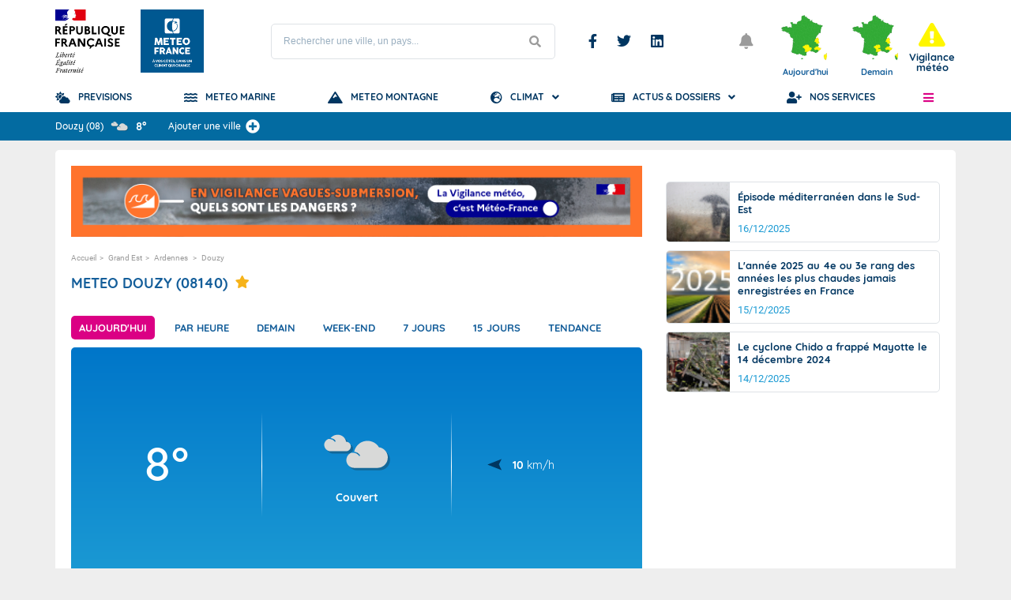

--- FILE ---
content_type: text/html; charset=UTF-8
request_url: https://meteofrance.com/previsions-meteo-france/douzy/08140
body_size: 28425
content:
<!DOCTYPE html>
<html lang="fr" dir="ltr">
  <head>
    <meta charset="utf-8" />
<script type="text/javascript">window.gdprAppliesGlobally=true;(function(){function a(e){if(!window.frames[e]){if(document.body&&document.body.firstChild){var t=document.body;var n=document.createElement("iframe");n.style.display="none";n.name=e;n.title=e;t.insertBefore(n,t.firstChild)}
	else{setTimeout(function(){a(e)},5)}}}function e(n,r,o,c,s){function e(e,t,n,a){if(typeof n!=="function"){return}if(!window[r]){window[r]=[]}var i=false;if(s){i=s(e,t,n)}if(!i){window[r].push({command:e,parameter:t,callback:n,version:a})}}e.stub=true;function t(a){if(!window[n]||window[n].stub!==true){return}if(!a.data){return}
	var i=typeof a.data==="string";var e;try{e=i?JSON.parse(a.data):a.data}catch(t){return}if(e[o]){var r=e[o];window[n](r.command,r.parameter,function(e,t){var n={};n[c]={returnValue:e,success:t,callId:r.callId};a.source.postMessage(i?JSON.stringify(n):n,"*")},r.version)}}
	if(typeof window[n]!=="function"){window[n]=e;if(window.addEventListener){window.addEventListener("message",t,false)}else{window.attachEvent("onmessage",t)}}}e("__tcfapi","__tcfapiBuffer","__tcfapiCall","__tcfapiReturn");a("__tcfapiLocator");(function(e){
	  var t=document.createElement("script");t.id="spcloader";t.type="text/javascript";t.async=true;t.src="https://sdk.privacy-center.org/"+e+"/loader.js?target="+document.location.hostname;t.charset="utf-8";var n=document.getElementsByTagName("script")[0];n.parentNode.insertBefore(t,n)})("8c880641-da9f-4e73-8a6a-4291d4268f52")})();</script>
<script type="text/javascript">
					(function(w,d,s,l,i){w[l]=w[l]||[];w[l].push({'gtm.start':
					new Date().getTime(),event:'gtm.js'});var f=d.getElementsByTagName(s)[0],
					j=d.createElement(s),dl=l!='dataLayer'?'&l='+l:'';j.async=true;j.src=
					'https://www.googletagmanager.com/gtm.js?id='+i+dl;f.parentNode.insertBefore(j,f);
					})(window,document,'script','dataLayer','GTM-KN7SN62');
				</script>
<link rel="preconnect" href="https://rwg.meteofrance.com" />
<link rel="canonical" href="https://meteofrance.com/previsions-meteo-france/douzy/08140" />
<meta name="description" content="METEO FRANCE - Retrouvez les prévisions METEO DOUZY de Météo-France pour aujourd’hui, demain et jusqu’à 15 jours, ainsi que les prévisions météos locales par heure et les prévisions de pluie." />
<meta name="MobileOptimized" content="width" />
<meta name="HandheldFriendly" content="true" />
<meta name="viewport" content="width=device-width, initial-scale=1.0" />
<link rel="shortcut icon" href="/sites/meteofrance.com/files/favicon_0.png" type="image/png" />
<link rel="alternate" hreflang="fr" href="https://meteofrance.com/previsions-meteo-france/douzy/08140" />
<link rel="revision" href="https://meteofrance.com/previsions-meteo-france/douzy/08140" />
<link rel="preconnect" href="https://rwg.meteofrance.com" crossorigin="anonymous" />
<link rel="preload" as="font" href="/modules/custom/mf_tools_common_theme_public/fonts/fa.woff2" crossorigin="anonymous" type="font/woff2" />
<link rel="preload" as="font" href="/modules/custom/mf_tools_common/fonts/Quicksand-Regular.woff2" crossorigin="anonymous" type="font/woff2" />
<link rel="preload" as="font" href="/modules/custom/mf_tools_common/fonts/Roboto-Bold.woff2" crossorigin="anonymous" type="font/woff2" />
<link rel="preload" as="font" href="/modules/custom/mf_tools_common/fonts/Roboto-Regular.woff2" crossorigin="anonymous" type="font/woff2" />
<link rel="preload" as="font" href="/modules/custom/mf_tools_common/fonts/Quicksand-Bold.woff2" crossorigin="anonymous" type="font/woff2" />

    <title>METEO DOUZY par Météo-France - Prévisions Météo gratuites pour aujourd’hui, demain et à 15 jours.</title>
    <link rel="stylesheet" media="all" href="/sites/meteofrance.com/files/css/css_QtWfASpS03lCMy2bLcCz6Tqx8qW43H38RG0pSY7SNJQ.css" />
<link rel="stylesheet" media="all" href="/sites/meteofrance.com/files/css/menu-css/menu_icons_1765269372.css?t6zuk9" />
<link rel="stylesheet" media="all" href="/sites/meteofrance.com/files/css/css__MP2u7XT5L1MQhmLAfQTI1_HjdT4FB9BSNY9nHiJLd8.css" />
<link rel="stylesheet" media="all" href="/sites/meteofrance.com/files/css/css_UGLm9h04IHha1x27Xr9mpw1HU8pxp9gyUPwwNZ70nyQ.css" />

    
<!--[if lte IE 8]>
<script src="/sites/meteofrance.com/files/js/js_VtafjXmRvoUgAzqzYTA3Wrjkx9wcWhjP0G4ZnnqRamA.js"></script>
<![endif]-->

    <meta name="viewport" content="width=device-width, initial-scale=1.0, maximum-scale=1.0, user-scalable=no">
    <meta name="HandheldFriendly" content="true" />
    <meta name="apple-touch-fullscreen" content="YES" />
    <meta name="theme-color" content="#145e9a">
    <meta name="google-site-verification" content="aXi6A82dpBwLkYa3Skx_4krUuHJXx04etiwHH9Zjbd8">
  </head> 
  <body class="toolbar-themes toolbar-no-tabs toolbar-no-icons toolbar-themes-admin-theme--adminimal-theme">

    <noscript><iframe src="https://www.googletagmanager.com/ns.html?id=GTM-KN7SN62" height="0" width="0" style="display:none;visibility:hidden"></iframe>
</noscript>
      <div class="dialog-off-canvas-main-canvas" data-off-canvas-main-canvas>
    <main id="page_wrapper" role="main">
    
<header id="header" role="banner">
    <section id="header_top">
        <div class="container">
            <div class="row">
                <div id="header_top_left">
                    <figure class="marianne">
                        <a rel="noopener noreferrer" href="/">
                            <img src="/themes/custom/theme_public/dist/img/marianne.svg" alt="République française" title="République française">
                        </a>
                    </figure>
                      <div class="region region-header-left">
    <div id="block-mflogo" class="block block-mf-logo">
  
    
      <div id="custom-logo">
	<a href="/" title="Prévisions Météo-France">
		<img src="/sites/meteofrance.com/files/logo/LOGO_MF.png" alt="Météo-France à vos côtés, dans un climat qui change" title="Météo-France à vos côtés, dans un climat qui change" class="logo" width="80px" height="80px">
	</a>
		
</div>

  </div>

  </div>

                </div>
                <div id="header_top_middle">
                    <div class="region region-header-middle">
    <div id="block-mfsearchform" class="block block-mf-search-form">
  
    
      <style>

</style>
<form class="block_search_form">
    <label class="visually-hidden">Rechercher une ville, un pays...</label>
    <input type="text" id="search_form_input" placeholder="Rechercher une ville, un pays..." autocomplete="off"/>
    <button type="submit" title="Lancer la recherche" aria-label="Lancer la recherche"></button>
</form>

<div id="search_results">
		<div class="container">
		<div id="search_loader">
			<div class="lds-ellipsis"><div></div><div></div><div></div><div></div></div>
		</div>
		<div id="results_forecast">
			<span class="h3">
				<i class="fa fa-cloud-sun"></i>
				Prévisions			</span>
			<ul></ul>
			<a class="all_results" id="all_results">Tous les résultats</a>
		</div>
	<!--
		<div id="results_media">
			<span class="h3">
				<i class="fa fa-photo-video"></i>
				Médias			</span>
			<ul></ul>
		</div>
	-->
		<div id="results_articles">
			<span class="h3">
				<i class="fa fa-newspaper"></i>
				Articles			</span>
			<ul></ul>
		</div>
	</div>
</div>

  </div>
<nav role="navigation" aria-labelledby="block-publicmenusocialheader-menu" id="block-publicmenusocialheader" class="block block-menu navigation menu--public---menu-social-header">
            
  <span class="visually-hidden" id="block-publicmenusocialheader-menu">Menu Réseaux sociaux</span>
  

        
              <ul class="menu">
                    <li class="menu-icon-37 menu-item">
        <a href="https://www.facebook.com/MeteoFrance/" class="fa fa-facebook-f-brands" rel="nofollow noopener" target="_blank" title="Nous suivre sur Facebook">Facebook</a>
              </li>
                <li class="menu-icon-38 menu-item">
        <a href="https://twitter.com/meteofrance" class="fa fa-twitter-brands" rel="nofollow noopener" target="_blank" title="Nous suivre sur Twitter">Twitter</a>
              </li>
                <li class="menu-icon-142 menu-item">
        <a href="https://fr.linkedin.com/company/meteo-france" class="fa fa-linkedin-brands" rel="nofollow noopener" target="_blank" title="Nous suivre sur Linkedin">Linkedin</a>
              </li>
        </ul>
  


  </nav>

  </div>

                </div>
                <div id="header_top_right">

                    <button class="mobile_button search" aria-label="Rechercher une ville, un pays..." ></button>
                    <button class="mobile_button bookmarks" id="open_bookmarks" aria-label="Ouvrir les favoris"></button>


                      <div class="region region-header-right">
    <div id="block-mfnotifications" class="block block-mf-notifications">
  
    
      <div class="block_notifications" id="notifications" v-cloak v-if="notificationsStorage" >
    <transition name="fade">
        <button aria-label="Ouvrir les notifications" title="Ouvrir les notifications"  :class="{'has_notifications': getNbUnviewedNotifications() > 0 }" v-on:click="updateNotificationsDisplayed(); updateView();">
            <span v-if="getNbUnviewedNotifications() > 0" :aria-label="getNbUnviewedNotifications()+' Notifications'" :class="{'new': getNbUnviewedNotifications() > 0 }">${getNbUnviewedNotifications()}</span>
        </button>
    </transition>
    <transition name="fade">
        <div class="notifications-container" v-if="notificationsDisplayed">
            <ul>
                <li v-for="(notification, index) in getUnviewedNotifications()" v-if="notification.message != ''">
                    <a title="Ouvrir le lien de la notification" target="_blank" v-bind:href="notification.link" v-if="notification.link	&& notification.link != '' && notification.link_type != 'No Follow'">
                        <span v-if="notification.start_date_enable == 1">${formatDate(notification.start_date)}</span><span v-if="notification.start_date_enable == 0">${formatDate(notification.date_created)}</span>
                        ${notification.message}
                    </a>
                    <a title="Ouvrir le lien de la notification" rel="nofollow" target="_blank" v-bind:href="notification.link" v-if="notification.link && notification.link != ''	&& notification.link_type 	&& notification.link_type == 'No Follow'">
                        <span v-if="notification.start_date_enable == 1">${formatDate(notification.start_date)}</span><span v-if="notification.start_date_enable == 0">${formatDate(notification.date_created)}</span>
                        ${notification.message}
                    </a>
                    <p v-if="(!notification.link || notification.link == '')">
                        <span v-if="notification.start_date_enable == 1">${formatDate(notification.start_date)}</span><span v-if="notification.start_date_enable == 0">${formatDate(notification.date_created)}</span>
                        ${notification.message}
                    </p>
                </li>
            </ul>
        </div>
    </transition>
</div>

  </div>
<div id="block-mfvigilanceheader" class="block block-mf-vigilance-header">
  
    
      <style>
[v-cloak] {
    display: none;
}

/*#vigilance_header{
    flex-direction: column;
}*/

.miniatures {
    display: flex;
}

.vigilance-header-title,.miniature-date {
    font-family: "Quicksand",sans-serif;
    font-weight: bold;
    color: #145e9a;

    margin: 0;
    padding: 0;
}
.block_vigilance_alert {
    position: relative!important;
    top: auto!important;
    right:auto!important;
}
.block_vigilance_header .block_vigilance_alert.vigilance-jaune p.label:before {
    font-size: 30px!important;
}
</style>

<div v-cloak class="block_vigilance_header"  id="vigilance_header">
        <div class="miniatures" v-if="device !== 'small'">    
                <a v-if="miniatureToday" href="//vigilance.meteofrance.fr/fr" target="_blank" rel="nofollow noopener" title="Vigilance Météo-France">
            <div class="block_map_vigilance" v-if="miniatureToday"> 
                <img :src="miniatureToday" alt="Carte vigilance " title="Carte vigilance " />
             
                <span class="miniature-date">Aujourd'hui</span>
            </div>
        </a>
      

         <a v-if="miniatureTomorrow" href="//vigilance.meteofrance.fr/fr/demain" target="_blank" rel="nofollow noopener" title="Vigilance Météo-France Demain">
            <div class="block_map_vigilance" v-if="miniatureTomorrow"> 
                <img :src="miniatureTomorrow" alt="Carte vigilance " title="Carte vigilance " />
          
                <span class="miniature-date">Demain</span>
            </div>
        </a>

    </div>

    <div>        <a
            href='//vigilance.meteofrance.fr/fr'
            target='_blank'
            class="block_vigilance_alert tooltip_container"
            :class="{
                'vigilance-rouge': vigilance_level && vigilance_level == 4,
                'vigilance-orange': vigilance_level && vigilance_level == 3,
                'vigilance-jaune': vigilance_level && vigilance_level == 2,
                'vigilance-verte': vigilance_level && vigilance_level < 2,
            }"
            role="alert"
        >
            <p aria-describedby="tooltipVigilance" class="label">
                Vigilance météo            </p>
            <div class="tooltip" id="tooltipVigilance">
                <i aria-label="Alerte" class="alert"></i>
                <p v-if="vigilance_level && vigilance_level < 2">Pas de vigilance particulière</p>
                <p v-if="vigilance_level && vigilance_level == 2">Soyez attentif</p>
                <p v-if="vigilance_level && vigilance_level == 3">Soyez très vigilant</p>
                <p v-if="vigilance_level && vigilance_level == 4">Une vigilance absolue s'impose</p>
            </div>
        </a>
    </div>
</div>


  </div>

  </div>

                    <button aria-label="Ouvrir le menu" title="Ouvrir le menu" class="toggle_sidebar_menu" role="button">
                      
                    </button>
                </div>
            </div>
        </div>
    </section>
    <section id="header_middle">
        <div class="container">
            <div class="row">
                <nav role="navigation" aria-labelledby="block-publicmenuprincipal-menu" id="block-publicmenuprincipal" class="block block-menu navigation menu--public---menu-main">
            
  <span class="visually-hidden" id="block-publicmenuprincipal-menu">PUBLIC - Menu principal</span>
  

        
              <ul class="menu">
                    <li class="menu-icon-1 menu-item">
        <a href="/" class="fas fa-cloud-sun" title="Prévisions Météo-France" data-drupal-link-system-path="&lt;front&gt;">Previsions</a>
              </li>
                <li class="menu-icon-241 menu-item">
        <a href="/meteo-marine" class="fas fa-water is-active" title="Météo Marine" data-drupal-link-system-path="node/574681">Meteo Marine</a>
              </li>
                <li class="menu-icon-150 menu-item">
        <a href="/meteo-montagne" class="fas fa-mountain" title="Météo Montagne" data-drupal-link-system-path="node/5">Meteo Montagne</a>
              </li>
                <li class="menu-icon-3 menu-item menu-item--expanded">
        <a href="/climat" class="fas fa-globe-europe" title="Climat et Changement climatique" data-drupal-link-system-path="node/42497">Climat</a>
                                <ul class="menu">
                    <li class="menu-icon-221 menu-item">
        <a href="/changement-climatique/nos-services-climatiques" title="Nos services climatiques" data-drupal-link-system-path="node/576706">Nos services climatiques</a>
              </li>
                <li class="menu-icon-41 menu-item menu-item--expanded">
        <a href="/changement-climatique" title="Changement climatique" data-drupal-link-system-path="node/42500">Le changement climatique</a>
                                <ul class="menu">
                    <li class="menu-icon-46 menu-item">
        <a href="/changement-climatique/observer" title="Les bases du changement climatique" data-drupal-link-system-path="node/87260">Les bases du changement climatique</a>
              </li>
                <li class="menu-icon-91 menu-item">
        <a href="/changement-climatique/quel-climat-futur" title="Quel climat futur ?" data-drupal-link-system-path="node/87265">Quel climat futur ?</a>
              </li>
        </ul>
  
              </li>
                <li class="menu-icon-42 menu-item menu-item--expanded">
        <a href="/comprendre-climat" title="Comprendre le climat" data-drupal-link-system-path="node/42499">Comprendre le climat</a>
                                <ul class="menu">
                    <li class="menu-icon-48 menu-item">
        <a href="/comprendre-climat/monde" title="Le climat mondial" data-drupal-link-system-path="node/87256">Le climat mondial</a>
              </li>
                <li class="menu-icon-47 menu-item">
        <a href="/comprendre-climat/france" title="Le climat en France" data-drupal-link-system-path="node/87257">Le climat en France</a>
              </li>
        </ul>
  
              </li>
                <li class="menu-icon-190 menu-item menu-item--expanded">
        <span title="Normales et Relevés Météorologiques">Normales et Relevés</span>
                                <ul class="menu">
                    <li class="menu-icon-193 menu-item">
        <a href="/climat/normales/france" title="Climat : Normales et Records" data-drupal-link-system-path="climat/normales/france">Normales et Records</a>
              </li>
                <li class="menu-icon-196 menu-item">
        <a href="/climat/releves/france" title="Relevés Météorologiques" data-drupal-link-system-path="climat/releves/france">Relevés Météorologiques</a>
              </li>
                <li class="menu-icon-208 menu-item">
        <a href="https://meteofrance.fr/actualite/publications/les-publications-de-meteo-france" rel="nofollow" target="_blank" title="Bulletins Climatologiques">Bulletins Climatologiques</a>
              </li>
        </ul>
  
              </li>
                <li class="menu-icon-4 menu-item menu-item--expanded">
        <span class="no-clickable" target="_blank" title="Tendances à 3 Mois">Tendances à 3 Mois</span>
                                <ul class="menu">
                    <li class="menu-icon-147 menu-item">
        <a href="https://meteofrance.fr/actualite/publications/les-tendances-climatiques-trois-mois" rel="nofollow" target="_blank" title="Tendances à trois mois">Tendances à 3 Mois</a>
              </li>
        </ul>
  
              </li>
        </ul>
  
              </li>
                <li class="menu-icon-5 menu-item menu-item--expanded">
        <a href="/actualites-et-dossiers" class="fas fa-newspaper" title="Actualités météo et Dossiers" data-drupal-link-system-path="node/87141">Actus &amp; Dossiers</a>
                                <ul class="menu">
                    <li class="menu-icon-57 menu-item menu-item--expanded">
        <a href="/actualites" data-drupal-link-system-path="node/42494">Actualités</a>
                                <ul class="menu">
                    <li class="menu-icon-45 menu-item">
        <a href="/actualites/a-la-une" data-drupal-link-system-path="node/42503">A la une</a>
              </li>
                <li class="menu-icon-43 menu-item">
        <a href="/actualites/previsions" data-drupal-link-system-path="node/42501">Infos prévisions</a>
              </li>
                <li class="menu-icon-49 menu-item">
        <a href="/actualites/climat" data-drupal-link-system-path="node/87031">Infos climat</a>
              </li>
                <li class="menu-icon-50 menu-item">
        <a href="/actualites/planete" data-drupal-link-system-path="node/87085">Planète</a>
              </li>
                <li class="menu-icon-51 menu-item">
        <a href="/actualites/entretiens" data-drupal-link-system-path="node/87106">Entretiens</a>
              </li>
                <li class="menu-icon-80 menu-item">
        <a href="/meteo-et-histoire" data-drupal-link-system-path="node/87227">Météo et histoire</a>
              </li>
                <li class="menu-icon-103 menu-item">
        <a href="/magazine/meteo-questions" data-drupal-link-system-path="node/87333">La météo en questions</a>
              </li>
        </ul>
  
              </li>
                <li class="menu-icon-61 menu-item menu-item--expanded">
        <a href="/comprendre-la-meteo" data-drupal-link-system-path="node/87143">Comprendre la météo</a>
                                <ul class="menu">
                    <li class="menu-icon-81 menu-item">
        <a href="/comprendre-la-meteo/saisons" data-drupal-link-system-path="node/87197">Les saisons</a>
              </li>
                <li class="menu-icon-82 menu-item">
        <a href="/comprendre-la-meteo/le-vent" data-drupal-link-system-path="node/87198">Le vent</a>
              </li>
                <li class="menu-icon-83 menu-item">
        <a href="/comprendre-la-meteo/temperatures" data-drupal-link-system-path="node/87200">La température</a>
              </li>
                <li class="menu-icon-84 menu-item">
        <a href="/comprendre-la-meteo/atmosphere" data-drupal-link-system-path="node/87202">L&#039;atmosphère</a>
              </li>
                <li class="menu-icon-85 menu-item">
        <a href="/comprendre-la-meteo/precipitations" data-drupal-link-system-path="node/87204">Les précipitations</a>
              </li>
                <li class="menu-icon-86 menu-item">
        <a href="/comprendre-la-meteo/orages" data-drupal-link-system-path="node/87208">Les orages</a>
              </li>
                <li class="menu-icon-87 menu-item">
        <a href="/comprendre-la-meteo/nuages" data-drupal-link-system-path="node/87209">Les nuages</a>
              </li>
                <li class="menu-icon-88 menu-item">
        <a href="/comprendre-la-meteo/arc-en-ciel" data-drupal-link-system-path="node/87212">Arc-en-ciel et mirage</a>
              </li>
                <li class="menu-icon-89 menu-item">
        <a href="/comprendre-la-meteo/oceans" data-drupal-link-system-path="node/87213">Les océans</a>
              </li>
        </ul>
  
              </li>
                <li class="menu-icon-310 menu-item">
        <a href="/comprendre-la-vigilance" title="Comprendre la Vigilance" data-drupal-link-system-path="node/575302">Comprendre la Vigilance météo</a>
              </li>
                <li class="menu-icon-247 menu-item menu-item--expanded">
        <a href="/education" title="Rubrique Education" data-drupal-link-system-path="node/575014">Éducation </a>
                                <ul class="menu">
                    <li class="menu-icon-253 menu-item menu-item--collapsed">
        <a href="/education/comprendre-la-meteo" title="Comprendre la météo" data-drupal-link-system-path="node/574999">Comprendre la météo</a>
              </li>
                <li class="menu-icon-256 menu-item">
        <a href="/education/comprendre-le-climat" title="Comprendre le Climat" data-drupal-link-system-path="node/575002">Comprendre le climat</a>
              </li>
                <li class="menu-icon-262 menu-item">
        <a href="/education/partenariats-educatifs" title="Partenariats éducatifs" data-drupal-link-system-path="node/575752">Partenariats éducatifs</a>
              </li>
                <li class="menu-icon-265 menu-item">
        <a href="/education/formation-et-metiers" title="Education : Formation et métiers" data-drupal-link-system-path="node/575011">Formation et métiers</a>
              </li>
        </ul>
  
              </li>
        </ul>
  
              </li>
                <li class="menu-icon-6 menu-item">
        <a href="https://services.meteofrance.com" class="fas fa-user-plus" rel="nofollow noopener" target="_blank" title="Offres et Services de Météo-France">Nos Services</a>
              </li>
        </ul>
  


  </nav>

                <button id="menu_burger" aria-label="Ouvrir le menu" title="Ouvrir le menu" class="toggle_sidebar_menu" role="button">
                   
                </button>
            </div>
        </div>
    </section>
            <section id="header_bottom">
            <div class="container">
                <div class="row">
                    <div id="block-mfbarrefavoris" class="block block-mf-barre-favoris">
  
    
      

<div id="barre-favoris" v-cloak>
    <ul id="barre-favoris-list">
        <li v-for="(favori, index) in favoris.getFavoris()">
            <p></p>
            <a class="favori-link"
                :href="favori.getPoi().path">
                <span class="icon-type-favoris" :class="favori.getPoi().type"></span>
                <i v-if="favori.getPoi().icon_poi" :aria-label="'Icone ' + favori.getPoi().name" v-bind:class="favori.getPoi().icon_poi"></i>

                <p aria-label="Ville">
                    <span>${favori.getPoi().name.slice(0, maxlength)}<span v-if="favori.getPoi().name.length >= maxlength">...</span></span>
                    <span v-if="favori.getPoi().country != null && favori.getPoi().country != '' && favori.getPoi().country.substring(0, 2) != 'FR'">(${favori.getPoi().country.substring(0, 2)})</span> 
                    <span v-if="favori.getPoi().country == null && favori.getPoi().dpt != null && favori.getPoi().dpt != ''">(${favori.getPoi().dpt})</span>
                </p>


                                <i v-if="favori.warningColor == 2" alt="VIGILANCE JAUNE" title="VIGILANCE JAUNE" aria-label="vigilance jaune" class="fa fa-exclamation-triangle vigilance jaune"></i>
                <i v-if="favori.warningColor == 3" alt="VIGILANCE ORANGE" title="VIGILANCE ORANGE" aria-label="vigilance orange" class="fa fa-exclamation-triangle vigilance orange"></i>
                <i v-if="favori.warningColor == 4" alt="VIGILANCE ROUGE" title="VIGILANCE ROUGE" aria-label="vigilance rouge" class="fa fa-exclamation-triangle vigilance rouge"></i>
                <i v-if="favori.warningColor == 5" alt="VIGILANCE VIOLETTE" title="VIGILANCE VIOLETTE" aria-label="vigilance violette" class="fa fa-exclamation-triangle vigilance violette"></i>
                <i v-if="favori.warningColor == 1.5" alt="VIGILANCE GRISE" title="VIGILANCE GRISE" aria-label="vigilance grise" class="fa fa-exclamation-triangle vigilance grise"></i>
                
                <i v-if="favori.warningColor == 6" alt="VIGILANCE BLEU-GRIS CYCLONE" title="VIGILANCE BLEU-GRIS CYCLONE" aria-label="vigilance bleu-gris cyclone" class="fa fa-exclamation-triangle vigilance bleu-gris-cyclone"></i>
                <i v-if="favori.warningColor == 7 && favori.getPoi().dpt == '976'" alt="VIGILANCE BLANCHE CYCLONE" title="VIGILANCE BLANCHE CYCLONE" aria-label="vigilance blanche cyclone" class="fa fa-exclamation-triangle vigilance blanc-cyclone"></i>
                <i v-if="favori.warningColor == 7 && favori.getPoi().dpt != '976'" alt="VIGILANCE JAUNE CYCLONE" title="VIGILANCE JAUNE CYCLONE" aria-label="vigilance jaune cyclone" class="fa fa-exclamation-triangle vigilance jaune-cyclone"></i>
                <i v-if="favori.warningColor == 8" alt="VIGILANCE ORANGE CYCLONE" title="VIGILANCE ORANGE CYCLONE" aria-label="vigilance orange cyclone" class="fa fa-exclamation-triangle vigilance orange-cyclone"></i>
                <i v-if="favori.warningColor == 9" alt="VIGILANCE ROUGE CYCLONE" title="VIGILANCE ROUGE CYCLONE" aria-label="vigilance rouge cyclone" class="fa fa-exclamation-triangle vigilance rouge-cyclone"></i>
                <i v-if="favori.warningColor == 10" alt="VIGILANCE VIOLETTE CYCLONE" title="VIGILANCE VIOLETTE CYCLONE" aria-label="vigilance violette cyclone" class="fa fa-exclamation-triangle vigilance violette-cyclone"></i>

                <img v-if="favori.getForecastNow() != null && favori.getForecastNow().weather_icon != null"
                    :src="'/modules/custom/mf_tools_common_theme_public/svg/weather/' + favori.getForecastNow().weather_icon + '.svg'"
                    :alt="'METEO '+favori.getPoi().name"
                    class="icon shape-weather"
                    style="width:35px"
                    :title="'METEO '+favori.getPoi().name"/>

                <strong v-if="favori.getForecastNow() != null && favori.getForecastNow().T != null" :aria-label="'Température à '+favori.getPoi().name">${Math.round(favori.getForecastNow().T)}°</strong>

            </a>
            <div class="dot-menu" v-on:click="displayMenu(index)">
                <ul class="dot-menu-content" v-if="menuCurrentlyDisplayed == index">
                    <li v-on:click="placeItemFirstPosition(index)">Placer à la 1<sup>ere</sup> place</li>
                    <li v-on:click="removeItemFromFavoris(favori)">Effacer le favori</li>
                </ul>
            </div>
        </li>
        <li class="last">
            <div id="add-favorite">
                <div class="autocomplete">
                    <span v-on:click="showSearch(false)">Ajouter une ville</span>
                    <button class="open" aria-label="Ajouter une ville" title="Ajouter une ville" v-if="stateSearch == false" v-on:click="showSearch(true)"></button>
                    <button class="close" aria-label="Fermer" title="Fermer" v-if="stateSearch == true" v-on:click="showSearch(false)"></button>
                    <div class="add-favorite-list" v-if="stateSearch">
                        <input @blur="setFocus(false)"
                        @focus="setFocus(true)"
                        id="myInput"
                        name="newPOI"
                        placeholder="Ajouter une ville"
                        type="text"
                        v-model="inputPoi"
                        autocomplete="off"
                        v-on:input="searchTest()">
                        <ul class="favorite-items" v-if="inputPoi != '' && magic_flag">
                            <li class="favorite-item"
                            v-for="(poi, index) in getPoisList()"
                            v-on:click="addFavoriteFromInput(poi)">
                                ${poi.name.slice(0, 50)}
                            </li>
                            <li class="favorite-item" v-if="getPoisList().length == 0">Aucun résultat</li>
                        </ul>
                    </div>
                </div>
            </div>
        </li>
    </ul>
</div>

  </div>

                </div>
            </div>
        </section>
    </header>

    <aside aria-hidden="true" id="sidebar_page">
        <div class="inner">
            <button aria-label="Fermer le menu" title="Fermer le menu" id="sidebar_close_mobile" class="fa fa-times"></button>
                        
            <div id="sidebar_header">
                <figure class="marianne">
                    <img src="/themes/custom/theme_public/dist/img/marianne.svg" onerror="/themes/custom/theme_public/dist/img//marianne.svg" alt="République française" title="République française">
                </figure>
                <a id="logo_sidebar" rel="noopener noreferrer" href="https://www.meteofrance.com" target="_blank" title="Météo-France - page d'accueil" aria-label="Météo-France - page d'accueil">
                    <img src="/themes/custom/theme_public/dist/img/logo_fond_bleu.svg" width="70" class="Logo" title="Météo-France : à vos côtés, dans un climat qui change" alt="Météo-France : à vos côtés, dans un climat qui change">
                </a>
            </div>

              <div class="region region-burger">
    <div id="block-mfvigilanceburger" class="block block-mf-vigilance-header block-mf-vigilance-burger">
  
    
      <a id="vigilance_link_burger"
class="vigilance_link"  
:class="{
        'rouge': vigilance_level == 4,
        'orange': vigilance_level == 3,
        'jaune': vigilance_level == 2,
        'vert': vigilance_level < 2,
    }"
href="//vigilance.meteofrance.fr/fr" target="_blank" rel="nofolow noopener" title="Vigilance Météo-France">
  <span>Vigilance </span>
</a>

  </div>
<nav role="navigation" aria-labelledby="block-publicmenuburger-menu" id="block-publicmenuburger" class="block block-menu navigation menu--public---menu-burger">
            
  <span class="visually-hidden" id="block-publicmenuburger-menu">PUBLIC - Menu burger</span>
  

        
              <ul class="menu">
                    <li class="menu-icon-12 menu-item">
        <a href="/" class="fas fa-home" data-drupal-link-system-path="&lt;front&gt;">Accueil</a>
              </li>
                <li class="menu-icon-69 menu-item">
        <a href="https://meteofrance.fr" class="fas fa-newspaper" rel="nofollow noopener" target="_blank" title="Site institutionnel Météo-France">Site Institutionnel</a>
              </li>
                <li class="menu-icon-27 menu-item menu-item--expanded">
        <a href="/climat" class="fas fa-globe-americas no-clickable" title="Météo-France et le Climat" data-drupal-link-system-path="node/42497">Climat</a>
                                <ul class="menu">
                    <li class="menu-icon-146 menu-item">
        <a href="https://meteofrance.fr/actualite/publications/les-publications-de-meteo-france/les-dernieres-previsions-saisonnieres" class="fas fa-globe-americas" rel="nofollow" target="_blank" title="Tendances climatiques à trois mois">Tendances à 3 Mois</a>
              </li>
                <li class="menu-icon-93 menu-item">
        <a href="/nos-services-climatiques" class="fas fa-globe-americas" title="Nos services climatiques">Nos services climatiques</a>
              </li>
                <li class="menu-icon-95 menu-item menu-item--expanded">
        <a href="/changement-climatique" class="fas fa-globe-americas no-clickable" title="Le changement climatique" data-drupal-link-system-path="node/42500">Le changement climatique</a>
                                <ul class="menu">
                    <li class="menu-icon-108 menu-item">
        <a href="/changement-climatique/observer" title="Observer le changement climatique" data-drupal-link-system-path="node/87260">Les bases du changement climatique</a>
              </li>
                <li class="menu-icon-109 menu-item">
        <a href="/changement-climatique/quel-climat-futur" title="Quel climat futur ?" data-drupal-link-system-path="node/87265">Quel climat futur ?</a>
              </li>
        </ul>
  
              </li>
                <li class="menu-icon-94 menu-item menu-item--expanded">
        <a href="/comprendre-climat" class="fas fa-globe-americas no-clickable" title="Comprendre le climat" data-drupal-link-system-path="node/42499">Comprendre le climat</a>
                                <ul class="menu">
                    <li class="menu-icon-105 menu-item">
        <a href="/comprendre-climat/monde" title="Le climat mondial" data-drupal-link-system-path="node/87256">Le climat mondial</a>
              </li>
                <li class="menu-icon-106 menu-item">
        <a href="/comprendre-climat/france" title="Le climat en France" data-drupal-link-system-path="node/87257">Le climat en France</a>
              </li>
        </ul>
  
              </li>
                <li class="menu-icon-199 menu-item menu-item--expanded">
        <span class="fas fa-globe-americas no-clickable" title="Normales et Relevés Météorologiques">Normales et Relevés</span>
                                <ul class="menu">
                    <li class="menu-icon-202 menu-item">
        <a href="/climat/normales/france" title="Climat : Normales et Records" data-drupal-link-system-path="climat/normales/france">Normales et Records</a>
              </li>
                <li class="menu-icon-205 menu-item">
        <a href="/climat/releves/france" title="Climat Relevés" data-drupal-link-system-path="climat/releves/france">Relevés Météorologiques</a>
              </li>
                <li class="menu-icon-211 menu-item">
        <a href="https://donneespubliques.meteofrance.fr/?fond=produit&amp;id_produit=129&amp;id_rubrique=29" rel="nofollow" target="_blank" title="Bulletins Climatologiques">Bulletins Climatologiques</a>
              </li>
        </ul>
  
              </li>
        </ul>
  
              </li>
                <li class="menu-icon-26 menu-item menu-item--expanded">
        <a href="/actualites-et-dossiers" class="fas fa-newspaper no-clickable" title="Actualités Météo-France" data-drupal-link-system-path="node/87141">Actus &amp; dossiers</a>
                                <ul class="menu">
                    <li class="menu-icon-111 menu-item menu-item--expanded">
        <a href="/actualites" class="fa fa-newspaper no-clickable" title="Actualités Météo-France" data-drupal-link-system-path="node/42494">Actualités</a>
                                <ul class="menu">
                    <li class="menu-icon-110 menu-item">
        <a href="/actualites/a-la-une" data-drupal-link-system-path="node/42503">A la une</a>
              </li>
                <li class="menu-icon-115 menu-item">
        <a href="/actualites/previsions" data-drupal-link-system-path="node/42501">Infos prévisions</a>
              </li>
                <li class="menu-icon-116 menu-item">
        <a href="/actualites/climat" data-drupal-link-system-path="node/87031">Infos climat</a>
              </li>
                <li class="menu-icon-118 menu-item">
        <a href="/actualites/planete" data-drupal-link-system-path="node/87085">Planète</a>
              </li>
                <li class="menu-icon-119 menu-item">
        <a href="/actualites/entretiens" data-drupal-link-system-path="node/87106">Entretiens</a>
              </li>
                <li class="menu-icon-133 menu-item menu-item--collapsed">
        <a href="/meteo-et-histoire" data-drupal-link-system-path="node/87227">Météo et histoire</a>
              </li>
                <li class="menu-icon-134 menu-item">
        <a href="/magazine/meteo-questions" data-drupal-link-system-path="node/87333">La météo en questions</a>
              </li>
        </ul>
  
              </li>
                <li class="menu-icon-113 menu-item menu-item--expanded">
        <a href="/comprendre-la-meteo" class="fa fa-newspaper no-clickable" title="Comprendre la météo" data-drupal-link-system-path="node/87143">Comprendre la Météo</a>
                                <ul class="menu">
                    <li class="menu-icon-124 menu-item">
        <a href="/comprendre-la-meteo/saisons" data-drupal-link-system-path="node/87197">Les saisons</a>
              </li>
                <li class="menu-icon-125 menu-item">
        <a href="/comprendre-la-meteo/le-vent" data-drupal-link-system-path="node/87198">Le vent</a>
              </li>
                <li class="menu-icon-126 menu-item">
        <a href="/comprendre-la-meteo/temperatures" data-drupal-link-system-path="node/87200">La température</a>
              </li>
                <li class="menu-icon-127 menu-item">
        <a href="/comprendre-la-meteo/atmosphere" data-drupal-link-system-path="node/87202">L&#039;atmosphère</a>
              </li>
                <li class="menu-icon-128 menu-item">
        <a href="/comprendre-la-meteo/precipitations" data-drupal-link-system-path="node/87204">Les précipitations</a>
              </li>
                <li class="menu-icon-129 menu-item">
        <a href="/comprendre-la-meteo/orages" data-drupal-link-system-path="node/87208">Les orages</a>
              </li>
                <li class="menu-icon-130 menu-item">
        <a href="/comprendre-la-meteo/nuages" data-drupal-link-system-path="node/87209">Les nuages</a>
              </li>
                <li class="menu-icon-131 menu-item">
        <a href="/comprendre-la-meteo/arc-en-ciel" data-drupal-link-system-path="node/87212">Arc-en-ciel et mirage</a>
              </li>
                <li class="menu-icon-132 menu-item">
        <a href="/comprendre-la-meteo/oceans" data-drupal-link-system-path="node/87213">Les océans</a>
              </li>
        </ul>
  
              </li>
                <li class="menu-icon-313 menu-item">
        <a href="/comprendre-la-vigilance" class="fa fa-newspaper" title="Comprendre la Vigilance" data-drupal-link-system-path="node/575302">Comprendre la Vigilance météo</a>
              </li>
                <li class="menu-icon-250 menu-item menu-item--expanded">
        <a href="/education" class="fa fa-newspaper" title="Education" data-drupal-link-system-path="node/575014">Éducation </a>
                                <ul class="menu">
                    <li class="menu-icon-325 menu-item">
        <a href="/education/nos-actualites-pour-leducation" data-drupal-link-system-path="node/575758">Nos actualités pour l&#039;Éducation</a>
              </li>
                <li class="menu-icon-271 menu-item">
        <a href="/education/comprendre-la-meteo" data-drupal-link-system-path="node/574999">Comprendre la météo</a>
              </li>
                <li class="menu-icon-274 menu-item">
        <a href="/education/comprendre-le-climat" data-drupal-link-system-path="node/575002">Comprendre le climat</a>
              </li>
                <li class="menu-icon-277 menu-item">
        <a href="/education/comprendre-la-vigilance-meteorologique" data-drupal-link-system-path="node/575005">La Vigilance météorologique</a>
              </li>
                <li class="menu-icon-268 menu-item">
        <a href="/education/partenariats-educatifs" data-drupal-link-system-path="node/575752">Partenariats éducatifs</a>
              </li>
                <li class="menu-icon-280 menu-item">
        <a href="/education/formation-et-metiers" data-drupal-link-system-path="node/575011">Formation et métiers</a>
              </li>
        </ul>
  
              </li>
        </ul>
  
              </li>
                <li class="menu-icon-14 menu-item menu-item--expanded">
        <span class="fas fa-globe-asia" title="Météo Outre-mer">Meteo Outre Mer</span>
                                <ul class="menu">
                    <li class="menu-icon-16 menu-item">
        <a href="https://meteofrance.re/" rel="nofollow noopener" target="_blank" title="Météo-France La Réunion">La Réunion</a>
              </li>
                <li class="menu-icon-17 menu-item">
        <a href="https://meteofrance.yt/" rel="nofollow noopener" target="_blank" title="Météo-France Mayotte">Mayotte</a>
              </li>
                <li class="menu-icon-18 menu-item">
        <a href="https://www.meteo.nc" rel="nofollow noopener" target="_blank" title="Météo-France Nouvelle Calédonie">Nouvelle Calédonie</a>
              </li>
                <li class="menu-icon-54 menu-item">
        <a href="https://meteofrance.gp/fr" rel="nofollow noopener" target="_blank" title="Météo-France Guadeloupe, Saint Martin, Saint Barthélemy">Guadeloupe, Saint Martin, Saint Barthélemy</a>
              </li>
                <li class="menu-icon-163 menu-item">
        <a href="https://meteofrance.gf/fr" rel="nofollow" target="_blank" title="Météo-France Guyane">Guyane</a>
              </li>
                <li class="menu-icon-160 menu-item">
        <a href="https://meteofrance.mq/fr" rel="nofollow" target="_blank" title="Météo-France Martinique">Martinique</a>
              </li>
                <li class="menu-icon-53 menu-item">
        <a href="https://meteo.pf" rel="nofollow noopener" target="_blank" title="Météo-France Polynésie Française">Polynésie Française</a>
              </li>
                <li class="menu-icon-55 menu-item">
        <a href="https://meteofrance.pm/" rel="nofollow noopener" target="_blank" title="Météo-France Saint-Pierre-et-Miquelon">Saint-Pierre-et-Miquelon</a>
              </li>
        </ul>
  
              </li>
                <li class="menu-icon-244 menu-item">
        <a href="/meteo-marine" class="fas fa-water is-active" title="Météo Marine" data-drupal-link-system-path="node/574681">Meteo Marine</a>
              </li>
                <li class="menu-icon-307 menu-item">
        <a href="/meteo-des-forets" class="fa-tree" title="Météo des Forêts" data-drupal-link-system-path="node/576859">Météo des Forêts</a>
              </li>
                <li class="menu-icon-19 menu-item">
        <a href="/meteo-montagne" class="fas fa-mountain" title="Météo Montagne" data-drupal-link-system-path="node/5">Meteo Montagne</a>
              </li>
                <li class="menu-icon-23 menu-item">
        <a href="/meteo-plages" class="fas fa-umbrella-beach" title="Météo des Plages" data-drupal-link-system-path="node/42085">Meteo des plages</a>
              </li>
                <li class="menu-icon-316 menu-item">
        <a href="https://vigieau.gouv.fr/" class="fas fa-newspaper" rel="nofollow" target="_blank" title="VigiEau, les restrictions d&#039;eau me concernent-elles ?">VigiEau</a>
              </li>
                <li class="menu-icon-75 menu-item menu-item--expanded">
        <a href="/images-radar" class="fas fa-globe-africa no-clickable" title="Animations Météo-France" data-drupal-link-system-path="node/568457">ANIMATIONS</a>
                                <ul class="menu">
                    <li class="menu-icon-76 menu-item">
        <a href="/images-radar" title="Animations RADAR" data-drupal-link-system-path="node/568457">Images RADAR</a>
              </li>
                <li class="menu-icon-77 menu-item">
        <a href="/images-satellites" title="Animations Satellites" data-drupal-link-system-path="node/568461">Images Satellites</a>
              </li>
        </ul>
  
              </li>
                <li class="menu-icon-25 menu-item menu-item--expanded">
        <a href="https://meteofrance.fr" class="fas fa-question-circle no-clickable" rel="nofollow noopener" target="_blank" title="Site institutionnel de Météo-France">A propos de Météo-France</a>
                                <ul class="menu">
                    <li class="menu-icon-319 menu-item">
        <a href="/carte-didentite-de-meteo-france" title="Carte d&#039;identité de Météo-France" data-drupal-link-system-path="node/575359">Notre carte d&#039;identité</a>
              </li>
                <li class="menu-icon-343 menu-item">
        <a href="https://careers.flatchr.io/fr/company/meteofrance/">Nous rejoindre</a>
              </li>
                <li class="menu-icon-72 menu-item">
        <a href="https://meteofrance.fr/actualite/presse" rel="nofollow noopener" target="_blank" title="Service Presse de Météo-France">Espace Presse</a>
              </li>
                <li class="menu-icon-68 menu-item">
        <a href="/informations-environnementales" title="Informations Environnementales" data-drupal-link-system-path="node/87150">Informations Environnementales</a>
              </li>
                <li class="menu-icon-70 menu-item">
        <a href="/marches-publics" title="Marchés Publics" data-drupal-link-system-path="node/87151">Marchés Publics</a>
              </li>
                <li class="menu-icon-71 menu-item">
        <a href="/autres-sites" title="Sites Météo-France" data-drupal-link-system-path="node/87153">Autres sites</a>
              </li>
        </ul>
  
              </li>
                <li class="menu-icon-139 menu-item">
        <a href="https://donneespubliques.meteofrance.fr/" class="fas fa-user-plus" rel="nofollow" target="_blank" title="Données Publiques de Météo-France">DONNEES PUBLIQUES</a>
              </li>
                <li class="menu-icon-21 menu-item">
        <a href="https://services.meteofrance.com/" class="fas fa-user-plus" rel="nofollow noopener" target="_blank" title="Offres et Services de Météo-France">Nos Services</a>
              </li>
                <li class="menu-icon-138 menu-item">
        <a href="/applications-mobiles" class="fas fa-newspaper" title="Applications mobiles" data-drupal-link-system-path="node/87147">Applications mobiles</a>
              </li>
                <li class="menu-icon-143 menu-item">
        <a href="/widgets" class="fas fa-newspaper" title="Widgets Météo-France" data-drupal-link-system-path="node/568453">Widgets</a>
              </li>
                <li class="menu-icon-346 menu-item menu-item--expanded">
        <a href="/la-fabrique-prototypes" class="fas fa-z02-lab" title="Météo-France et la fabrique à prototypes" data-drupal-link-system-path="node/576304">Testez nos prototypes</a>
                                <ul class="menu">
                    <li class="menu-icon-352 menu-item">
        <a href="/la-fabrique-prototypes/risque-de-vagues-scelerates" data-drupal-link-system-path="node/576313">Risque de vagues scélérates</a>
              </li>
                <li class="menu-icon-349 menu-item">
        <a href="/la-fabrique-prototypes/risque-orage-tourbillonnaire" data-drupal-link-system-path="node/576931">Risque d&#039;orage tourbillonnaire</a>
              </li>
        </ul>
  
              </li>
        </ul>
  


  </nav>
<nav role="navigation" aria-labelledby="block-publicmenusocial-menu" id="block-publicmenusocial" class="block block-menu navigation menu--public---menu-reseaux-socia">
      
  <span id="block-publicmenusocial-menu">Suivez-nous</span>
  

        
              <ul class="menu">
                    <li class="menu-icon-7 menu-item">
        <a href="https://www.facebook.com/MeteoFrance/" class="fa fa-facebook-f-brands" rel="nofollow noopener" target="_blank" title="Nous suivre sur Facebook">Facebook</a>
              </li>
                <li class="menu-icon-8 menu-item">
        <a href="https://twitter.com/meteofrance" class="fa fa-twitter-brands" rel="nofollow noopener" target="_blank" title="Nous suivre sur Twitter">Twitter</a>
              </li>
                <li class="menu-icon-9 menu-item">
        <a href="https://fr.linkedin.com/company/meteo-france" class="fa fa-linkedin-brands" rel="nofollow noopener" target="_blank" title="Nous suivre sur Linked In">Linkedin</a>
              </li>
                <li class="menu-icon-52 menu-item">
        <a href="https://www.instagram.com/meteofrance/" class="fa fa-instagram-brands" rel="nofollow noopener" target="_blank" title="Nous suivre sur Instagram">Instagram</a>
              </li>
                <li class="menu-icon-10 menu-item">
        <a href="https://www.youtube.com/channel/UCnBToLuuyq7Qn5j7e5BRhaw" class="fa fa-youtube-brands" rel="nofollow noopener" target="_blank" title="Nous suivre sur YouTube">YouTube</a>
              </li>
        </ul>
  


  </nav>

  </div>




        </div>
    </aside>
    <button aria-label="Fermer le menu" title="Fermer le menu" id="sidebar_overlay"></button>

    <div
        class="container" id="main_container">
                            <section id="ad_archer_top">
                  <div class="region region-ad-archer-top">
    <div id="block-mfadsv2-4" class="block block-mf-ads-v2">
  
    
      <div 
	class="ad " 
	id="custom-ad-block-mf-ads-v2d7s4lvltyx" 
	data-format="top" 
	data-unit-position="/top"
	data-targeting="top,arche"
	data-lazyload="false"
	loaded="false"
	style="text-align: center;position:relative;">

</div>
  </div>

  </div>

            </section>
        
        
                
                    <section id="section_above_page">
                  <div class="region region-section-above-page">
    <div id="block-mfinformationsspeciales-2" class="block block-mf-informations-speciales">
  
    
      
<div id="informations-speciales" v-cloak>

	<ul class="list-infos_speciales" v-if="alertsApi && alertsApi.length > 0">
        <li  v-for="(alert, index) in alertsApi"   v-if="index < max_alert" aria-label="Plus de détails à propos de l'alerte" class="alert alert-primary" role="alert" v-on:click="openDetailsApi(alert)">
            <p>
                <span>${alert.titre}</span>
            </p>
            <i aria-label="Voir l'alerte" class="arrow-right"></i>
        </li>
    </ul>

    <ul class="list-infos_speciales" v-if="alerts && alerts.length > 0">
        <li  v-for="(alert, index) in alerts"   v-if="index < max_alert" aria-label="Plus de détails à propos de l'alerte" class="alert" role="alert" v-bind:class="{'alert-danger': alert.type == 'danger','alert-primary': alert.type == 'primary'}" v-on:click="openDetails(alert)">
            <p>
                <span>${alert.title}</span>
            </p>
            <i aria-label="Voir l'alerte" class="arrow-right"></i>
        </li>
    </ul>
</div>

  </div>

  </div>

            </section>
        

        <div id="page">

            <div
                class="page_sections_container">

                                <section id="primary_section">
                                            <aside id="ad_archer_autopromo">
                            
                        </aside>
                    
                    <div class="row  has_sidebar">

                        <div
                            id="primary_content">
                                                                                        <div id="page_breadcrumbs">
                                      <div class="region region-breadcrumbs">
    <div id="block-bandeauadministrablepoi" class="block block-block-content block-block-contentb0791d86-b6d2-48ff-b801-26020468f25b">
  
    
      


          
<div class="mf_paragraph bandeau_poi">
	    	<a href="


          /comprendre-la-vigilance
          
" rel="" >
        		    								    


            <img class="lazyload" src="[data-uri]" data-src="/sites/meteofrance.com/files/2025-12/Site_Banniere_728x90_Vague-submersion_Orange.png" width="1517" height="188" alt="En vigilance vagues-submersion, quels sont les dangers ?" title="En vigilance vagues-submersion, quels sont les dangers ?" />


          

	        
	    	</a>
    </div>
          

  </div>
<div id="block-mfvigilancewidget" class="block block-mf-vigilance-widget">
  
    
      <div id="vigilance-widget" class="desktop hidden-phone" v-cloak v-if="vigilance_text != ''">
  <div>
    <p v-if="department" class="vigilance-widget-title">${department.name} (${department.cp})</p>
    <a href="//vigilance.meteofrance.fr/fr/ardennes" target="_blank">
      <div class="vigilance-widget-content">
        <div class="vigilance-widget-item left" v-bind:class="{'vert': vigilance_level < 2, 'jaune': vigilance_level == 2, 'orange': vigilance_level == 3, 'rouge': vigilance_level == 4}">
          <i aria-label="vigilance" class="fa fa-exclamation-triangle vigilance"></i>
        VIGILANCE ${vigilance_text} EN COURS        </div>
        <div class="vigilance-widget-item right">Consulter <i class="fa fa-arrow-right"></i></div>
      </div>
    </a>
  </div>
</div>

  </div>
<div id="block-breadcrumbs-2" class="block block-mf-breadcrumbs block-breadcrumbs">
  
    
      	<ul>
	  	    
    	<li>
    		<a href="/">    		Accueil
    		</a>    	</li>
	  	    
    	<li>
    		<a href="/previsions-meteo-france/grand-est/4">    		Grand Est
    		</a>    	</li>
	  	    
    	<li>
    		<a href="/previsions-meteo-france/ardennes/8">    		Ardennes 
    		</a>    	</li>
	  	    
    	<li>
    		    		Douzy
    		    	</li>
	  	</ul>

  </div>

  </div>

                                </div>
                            
                                                                                        <div id="page_content_header">
                                      <div class="region region-content-header">
    <div id="block-mftitleblock" class="block block-mf-title-block">
  
    
      <div id="title-block">
  
  
  
    
    
  
      <h1 class="1">METEO Douzy (08140)</h1>
  
  
  
  
  
  
  
</div>

  </div>
<div id="block-mfbarrefavorisaddbutton" class="block block-mf-barre-favoris block-mf-barre-favoris-add-btn">
  
    
      
<div id="add-favorite-btn" v-cloak>
	<div v-if="!isInFavoris">
		<i class="fa fa-star" v-on:click="addToFavorite()" style="color:#f6b31a !important;"></i>
	</div>
	<div v-if="isInFavoris">	
		<i class="fa fa-star-solid" v-on:click="removeToFavorite()" style="color:#f6b31a !important;"></i>
	</div>	
</div>
  </div>

  </div>

                                </div>
                            
                                                          <div class="region region-content">
    <div id="block-mfsitedetails" class="block block-mf-site-details">
  
    
      
  </div>
<div id="block-mfatmogrammev2" class="block block-mf-atmogramme-v2 block-mf-atmogramme">
  
    
      <div id='atmogramme'>
  <msc></msc>
  <div  :class="{'loading': loading}">
  	<div class='loader-ring'>
		<div class='loader-ring-light'></div>
		<div class='loader-ring-track'></div>
	</div>
		
    <div id="atmogramme_sliders">
      <!-- <slider></slider> -->
      <slider></slider>
    </div>
    <timepicker></timepicker>
  </div>
  <div id="bulletin-avalanche-modal" class='modal modal-avalanche' style="display: none;">
		<div class='modal-overlay'></div>
		<div class='modal-content' id="container-modal-avalanche">
			<div class='modal-header'>
				<span class='close'></span>
				<h2><button v-on:click="downloadModalAvalanche()">Télécharger</button>Bulletin avalanche</h2>
			</div>
			<div id="content-modal-avalanche" class='modal-body' data-id=""></div>
		</div>
	</div>
</div>
<div id="block-mfbulletintendance" class="block block-mf-bulletin-tendance">
  
    
      <div id="bulletin_tendance" class="modal_atmogramme modal_maplayers">
	<div class="mf_modal">
	  <div class="inner rte" id="targetDiv">
	  	<div class="xml_details">
		  		  	<h2>Tendance pour les jours suivants</h2> 
		  	      
	      		  			<div class="b_tendance"></div>
		  	      
	    </div>

	  	<div class="close_wrap">
		        <a class="closeModal">Fermer</a>
		    </div>
	  </div>
	</div>
	<div class="modal_overlay"></div>
</div>
  </div>

  </div>
<div id="block-mfadsv2-9" class="block block-mf-ads-v2">
  
    
      <div 
	class="ad " 
	id="custom-ad-block-mf-ads-v2jxg5vmzjwi" 
	data-format="button" 
	data-unit-position="/bouton"
	data-targeting="bouton"
	data-lazyload="false"
	loaded="false"
	style="text-align: center;position:relative;">

</div>
  </div>
<div id="block-mfhourrain" class="block block-mf-hour-rain">
  
    
      <div id="hour-rain" v-cloak v-if="forecastRain">
    <h2>Pluie dans l'heure</h2>

    <div id="hour-rain-container" v-if="settings">
        <div class="top">
            <div class="hour-rain-title" v-if="rain_hour_level.intensity >= pluie_1">
                ${settings.rain_subtitle}
            </div>
            <div class="hour-rain-title" v-if="rain_hour_level.intensity < pluie_1">
                ${settings.no_rain_subtitle}
            </div>
            <div class="right">
            <button id=="reload_hour_rain" v-on:click="updateValues()">Mettre à jour</button>
            <p v-if="updated_time">Actualisées à                ${updated_time}</p>
            </div>
        </div>
        <div class="hour-rain-details" v-if="forecastRain">

            <div class="time">
                <p>${getStartHour()}</p>
                <p>${getEndHour()}</p>
            </div>

            <ul class="rain-data">
                <li v-bind:class="{'rain-1': item.rain_intensity === pluie_1, 'rain-2': item.rain_intensity === pluie_2,'rain-3': item.rain_intensity === pluie_3,}" v-for="(item, index) in forecastRain.forecast">
                    <img alt="Pluie faible" title="Pluie faible" src="/modules/custom/mf_tools_common_theme_public/svg/rain/pluie-faible.svg" v-if="item.rain_intensity === pluie_1"/>
                    <img alt="Pluie modérée" title="Pluie modérée" src="/modules/custom/mf_tools_common_theme_public/svg/rain/pluie-moderee.svg" v-if="item.rain_intensity === pluie_2"/>
                    <img alt="Pluie forte" title="Pluie forte" src="/modules/custom/mf_tools_common_theme_public/svg/rain/pluie-forte.svg" v-if="item.rain_intensity === pluie_3"/>
                    <img alt="Pas de pluie" title="Pas de pluie" src="/modules/custom/mf_tools_common_theme_public/svg/rain/pas-de-pluie.svg" v-if="item.rain_intensity !== pluie_1 && item.rain_intensity !== pluie_2 && item.rain_intensity !== pluie_3"/>
                    <div class="rain-data-legend" v-if="index == 0">5<br>min</div>
                    <div class="rain-data-legend" v-if="index == 1">10<br>min</div>
                    <div class="rain-data-legend" v-if="index == 3">20<br>min</div>
                    <div class="rain-data-legend" v-if="index == 5">30<br>min</div>
                    <div class="rain-data-legend" v-if="index == 6">40<br>min</div>
                    <div class="rain-data-legend" v-if="index == 7">50<br>min</div>
                </li>
            </ul>
            <!-- <ul class="rain-data-legend">
                <li>5<br>min</li>
                <li>10<br>min</li>
                <li>20<br>min</li>
                <li>30<br>min</li>
                <li>40<br>min</li>
                <li>50<br>min</li>
            </ul> -->


        </div>
        <div v-if="!forecastRain">
            <p>Une erreur est survenue...</p>
        </div>
        <div class="hour-rain-alert" v-if="rain_hour_level.intensity >= pluie_1" v-bind:class="{'pluie-1': rain_hour_level.intensity === pluie_1,'pluie-2': rain_hour_level.intensity === pluie_2,'pluie-3': rain_hour_level.intensity === pluie_3}">

            <figure>
                <img alt="Pluie faible" title="Pluie faible" src="/modules/custom/mf_tools_common_theme_public/svg/rain/pluie-faible.svg" v-if="rain_hour_level.intensity === pluie_1"/>
                <img alt="Pluie modérée" title="Pluie modérée" src="/modules/custom/mf_tools_common_theme_public/svg/rain/pluie-moderee.svg" v-if="rain_hour_level.intensity === pluie_2"/>
                <img alt="Pluie forte" title="Pluie forte" src="/modules/custom/mf_tools_common_theme_public/svg/rain/pluie-forte.svg" v-if="rain_hour_level.intensity === pluie_3"/>
                <img alt="Pas de pluie" title="Pas de pluie" src="/modules/custom/mf_tools_common_theme_public/svg/rain/pas-de-pluie.svg" v-if="rain_hour_level.intensity !== pluie_1 && rain_hour_level.intensity !== pluie_2 && rain_hour_level.intensity !== pluie_3"/>
            </figure>

            <p v-if="rain_hour_level.intensity >= pluie_1">${rain_hour_level.description}
                <span v-if="rain_hour_level.minutes > 0">dans ${rain_hour_level.minutes}
                    minutes</span>
            </p>

        </div>

        


    </div>
</div>

  </div>
<div id="block-mfnormales" class="block block-mf-normales">
  
    
      <div id="normales" v-cloak v-if="period == 'today' && normales">
    <h2>Comparaison aux normales</h2>
    <div id="normales-container">
        <div class="section_normale_container">
            <div class="section_normale norm_min">
                <div class="left">
                    <p class="label">
                        <span>minimale</span>
                        du jour                    </p>
                    <span class="gap">Ecart</span>
                </div>
                <div class="right">
                    <p class="temp min">
                        <strong>${Math.round(min)}°</strong>
                    </p>
                    <p class="normal_diff temp" :class="{'up': min - normales.T_min > 0, 'down' : min - normales.T_min < 0}">
                        <strong>${diff(Math.round(min), Math.round(normales.T_min))}°</strong>
                    </p>
                </div>
            </div>
            <div class="section_normale norm_max">
                <div class="left">
                    <p class="label">
                        <span>maximale</span>
                        du jour                    </p>
                    <span class="gap">Ecart</span>
                </div>
                <div class="right">
                    <p class="temp max">
                        <strong>${Math.round(max)}°</strong>
                    </p>
                    <p class="normal_diff temp" :class="{'up': max - normales.T_max > 0, 'down' : max - normales.T_max < 0}">
                        <strong>${Math.abs(Math.round(max) - Math.round(normales.T_max))}°</strong>
                    </p>
                </div>
            </div>
        </div>
        <!-- <canvas id="chartNormales"></canvas> -->
        <p class="legend" v-if="month !== false">Écarts avec les moyennes de températures minimales et maximales du mois de <strong>${month}</strong> sur <strong>${poi_name}</strong></p>
    </div>
</div>

  </div>
<div id="block-mfvigilancepopup" class="block block-mf-vigilance-popup">
  
    
      <div class="modal_bulletin-vigilance">
    <div class="mf_modal">
        <div class="inner" id="targetDiv">
        	<header>
        		<img src="/themes/custom/theme_public/dist/img/logo.svg" width="50" class="Logo" alt="Météo-France">
        		<h2>Vigilance rouge</h2>
        		<a class="closeModal cross"></a>
        	</header>
            <div class="details"></div>

            <div class="close_wrap">
                <a class="closeModal">Accéder au site de Météo-France</a>
            </div>
        </div>
    </div>
    <div class="modal_overlay"></div>
</div>
  </div>
<div id="block-mfadsv2-6" class="block block-mf-ads-v2">
  
    
      <div 
	class="ad " 
	id="custom-ad-block-mf-ads-v29s5daes5j7" 
	data-format="native2" 
	data-unit-position="/native1"
	data-targeting="native1"
	data-lazyload="false"
	loaded="false"
	style="text-align: center;position:relative;">

</div>
  </div>
<div id="block-blocliensradar" class="block block-block-content block-block-content0cd6d690-65af-48b6-b928-2dee5c5ebd43">
  
    
      


  
            
	<div class="mf_paragraph autopromo_bis">
	    <a href="


          /images-radar
          
" rel="dofollow"  class="teaser_article">
	        
	    	
	        <figure>
	        	


            <img src="[data-uri]" data-src="/sites/meteofrance.com/files/styles/346_256/public/2020-07/animation-radar_5.png?itok=OTyCtmK5" width="346" height="256" alt="Animations RADAR" title="Animations RADAR" class="lazyload image-style-_46-256" />



          

	        </figure>
	        	        	<span>


          Animation radar
          
</span>
	        	    </a>
	</div>

        
	<div class="mf_paragraph autopromo_bis">
	    <a href="


          /images-satellites
          
" rel="dofollow"  class="teaser_article">
	        
	    	
	        <figure>
	        	


            <img src="[data-uri]" data-src="/sites/meteofrance.com/files/styles/346_256/public/2020-07/animation-satellite_8.png?itok=2UcOf7dl" width="346" height="256" alt="Animations satellite" title="Animations satellite" class="lazyload image-style-_46-256" />



          

	        </figure>
	        	        	<span>


          Animation satellite
          
</span>
	        	    </a>
	</div>

          
    

  </div>
<div id="block-mfzonebulletinvideo" class="block block-mf-zone-bulletin block-mf-zone-bulletin-video">
  
    
      <div id="zone-bulletin-video">
	<h2><i class="fa fa-youtube-brands"></i> Accord de Paris : 10 ans de progrès dans la recherche sur le climat</h2>
	<div class="zone-bulletin-row">		
		<div class="zone-bulletin-video">
		
			<div id="zone-bulletin-thumbnail" class="fa fa-play">
				<img class="lazyload" 
				alt="Miniature bulletin dailymotion"
				src="https://meteofrance.com/sites/meteofrance.com/files/bulletin/assets/vignette-10ans-accords-paris.jpg"/>
			</div>

			<div class="modal_bulletin_video-video-zone" >
	            <div class="mf_modal">
	                <div class="inner">
						<div class="zone-iframe-wrapper">
							<div id="zone-bulletin-iframe">
							<iframe width="560" height="315" src="https://www.youtube-nocookie.com/embed/eEf_PVm9-jI?si=j7Cswr-AIABOVgQ_" title="YouTube video player" frameborder="0" allow="accelerometer; autoplay; clipboard-write; encrypted-media; gyroscope; picture-in-picture; web-share" referrerpolicy="strict-origin-when-cross-origin" allowfullscreen></iframe>
							</div>
						 </div> 
					</div>
				</div>
            	<div class="modal_overlay"></div>
			</div>
		</div>

		<div class="zone-bulletin-video-text rte"><p>En 10 ans, depuis la COP21, les avancées scientifiques ont-elles permis d’en savoir plus sur l’évolution du climat futur ? Réponses d’experts de Météo-France, Aurélien Ribes et Samuel Somot.</p>
</div>

	</div>
</div>

  </div>
<div id="block-mfzonebulletinville" class="block block-mf-zone-bulletin-ville">
  
    
      <div id="zone-bulletin-ville" style="display:none;">
	</div>

  </div>
<div id="block-mfadsv2-7" class="block block-mf-ads-v2">
  
    
      <div 
	class="ad " 
	id="custom-ad-block-mf-ads-v2wxmrhvi1gl" 
	data-format="native2" 
	data-unit-position="/native2"
	data-targeting="native2"
	data-lazyload="false"
	loaded="false"
	style="text-align: center;position:relative;">

</div>
  </div>
<div id="block-mftexteseo" class="block block-mf-texte-seo">
  
    
      
  </div>
<div id="block-mfephemeride" class="block block-mf-ephemeride">
  
    
      <div id="ephemeride" v-cloak v-if="sun_rise">
    <h2 v-if="first_date">Ephéméride du ${getDate()} à ${poi_name}</h2>
    <div
        id="ephemeride_container">
        <!-- SUN -->
        <div class="ephemeride_block">

            <ul>
                <li class="figure">
                    <figure class="sun_up">
                        <img src="/modules/custom/mf_tools_common_theme_public/svg/weather/p1j.svg" alt="Lever du Soleil" title="Lever du Soleil"/>
                    </figure>
                    <i class="up"></i>
                </li>

                <li class="text">
                    <p>
                        <small>Lever</small>
                        <strong v-if="sun_rise">${sun_rise}</strong>
                    </p>
                </li>
                <li class="figure">
                    <figure class="sun_down">
                        <img src="/modules/custom/mf_tools_common_theme_public/svg/weather/p1j.svg" alt="Coucher du Soleil" title="Coucher du Soleil"/>
                    </figure>
                    <i class="down"></i>
                </li>

                <li class="text">
                    <p>
                        <small>Coucher</small>
                        <strong v-if="sun_set">${sun_set}</strong>
                    </p>
                </li>
            </ul>

            <h3 class="saint_name" v-if="saint_name">${saint_name}</h3>
        </div>

        <!-- MOON -->
        <div class="ephemeride_block">

            <ul>
                <li class="figure">
                    <figure class="moon_up">
                        <img src="/modules/custom/mf_tools_common_theme_public/svg/weather/p1n.svg" alt="Lever de la Lune" title="Lever de la Lune"/>
                    </figure>
                    <i class="up"></i>
                </li>

                <li class="text">
                    <p>
                        <small>Lever</small>
                        <strong v-if="moon_rise">${moon_rise}</strong>
                    </p>
                </li>
                <li class="figure">
                    <figure class="moon_down">
                        <img src="/modules/custom/mf_tools_common_theme_public/svg/weather/p1n.svg" alt="Coucher de la Lune" title="Coucher de la Lune"/>
                    </figure>
                    <i class="down"></i>
                </li>

                <li class="text">
                    <p>
                        <small>Coucher</small>
                        <strong v-if="moon_set">${moon_set}</strong>
                    </p>
                </li>
            </ul>


            <h3 class="lune_phase" v-if="lune_phase">${lune_phase}</h3>
        </div>

    </div>
</div>

  </div>

<article role="article" class="node node--type-poi node--promoted node--view-mode-full">

  
    

  
  <div class="node__content">
    
  </div>

</article>

  </div>

                        </div>

                                                                            <div id="primary_sidebar">
                                  <div class="region region-primary-sidebar">
    <div id="block-blocplaceholder" class="block block-block-content block-block-content834217af-2b52-45f6-bab5-952c216e8a71">
  
    
      
  </div>
<div id="block-mfadsv2" class="block block-mf-ads-v2">
  
    
      <div 
	class="ad fixedElement" 
	id="custom-ad-block-mf-ads-v2lpdhamxfs2" 
	data-format="profile_sidebar" 
	data-unit-position="/middle"
	data-targeting="middle"
	data-lazyload="false"
	loaded="false"
	style="text-align: center;position:relative;">

</div>
  </div>
<div id="block-mfcontenueditorialwidget-9" class="block block-mf-contenu-editorial-widget">
  
    
      <ul class="list-article_5">
            <li class="editorial-content">
            <a href="/actualites-et-dossiers/actualites/episode-mediterraneen-dans-le-sud-est-lundi-15-et-mardi-16" class="teaser_article teaser_article_5" title="Épisode méditerranéen dans le Sud-Est lundi 15 et mardi 16 décembre">
                <figure>
                    <img class="lazyload" 
                    alt="Épisode méditerranéen dans le Sud-Est lundi 15 et mardi 16 décembre"
                    src="[data-uri]" 
                    data-src="/sites/meteofrance.com/files/styles/80_56/public/images/articles/GettyImages-2152005381.jpg?itok=C4E5NPrO"/>
                </figure>
                <div class="item-details">
                    <h3 class="item-title">Épisode méditerranéen dans le Sud-Est lundi 15 et mardi 16 décembre</h3>
                    <p class="item-date">15/12/2025</p>
                </div>
            </a>
        </li>
            <li class="editorial-content">
            <a href="/actualites-et-dossiers/actualites/lannee-2025-au-4e-ou-3e-rang-des-annees-les-plus-chaudes-jamais" class="teaser_article teaser_article_5" title="L&#039;année 2025 au 4e ou 3e rang des années les plus chaudes jamais enregistrées en France">
                <figure>
                    <img class="lazyload" 
                    alt="L&#039;année 2025 au 4e ou 3e rang des années les plus chaudes jamais enregistrées en France"
                    src="[data-uri]" 
                    data-src="/sites/meteofrance.com/files/styles/80_56/public/images/articles/Illustration-bilan-climatique-2025.jpg?itok=oX40_yIe"/>
                </figure>
                <div class="item-details">
                    <h3 class="item-title">L&#039;année 2025 au 4e ou 3e rang des années les plus chaudes jamais enregistrées en France</h3>
                    <p class="item-date">15/12/2025</p>
                </div>
            </a>
        </li>
            <li class="editorial-content">
            <a href="/actualites-et-dossiers/actualites/le-cyclone-chido-frappe-mayotte" class="teaser_article teaser_article_5" title="Le cyclone Chido a frappé Mayotte le 14 décembre 2024">
                <figure>
                    <img class="lazyload" 
                    alt="Le cyclone Chido a frappé Mayotte le 14 décembre 2024"
                    src="[data-uri]" 
                    data-src="/sites/meteofrance.com/files/styles/80_56/public/images/articles/cyclone-chido-mayotte.jpg?itok=ngBzbKuz"/>
                </figure>
                <div class="item-details">
                    <h3 class="item-title">Le cyclone Chido a frappé Mayotte le 14 décembre 2024</h3>
                    <p class="item-date">14/12/2025</p>
                </div>
            </a>
        </li>
    </ul>

  </div>

  </div>

                            </div>
                                            </div>
                </section>
                
                                                
                                                    <section id="sub_primary_section">
                          <div class="region region-sub-primary-content">
    <div id="block-mfnear" class="block block-mf-near">
  
    
      <div id="near-to"><h2>A PROXIMITÉ DE DOUZY</h2><div id="near-to-content"><ul id="near-to-tabs"><li class="villes active"><i class="fa fa-home"></i>
          Ville
        </li><li class="villes_monde "><i class="fa fa-home"></i>
          Ville Monde
        </li></ul><ul class="near-to-listing villes active"><li class="near-to-item"><a href="/previsions-meteo-france/rubecourt-et-lamecourt/08140"><div class="left"></div><div class="right"><h4>Rubécourt-et-Lamécourt</h4><p>à 2.38km <span class="altitude"></span></p></div></a></li><li class="near-to-item"><a href="/previsions-meteo-france/mairy/08140"><div class="left"></div><div class="right"><h4>Mairy</h4><p>à 2.50km <span class="altitude"></span></p></div></a></li><li class="near-to-item"><a href="/previsions-meteo-france/brevilly/08140"><div class="left"></div><div class="right"><h4>Brévilly</h4><p>à 2.90km <span class="altitude"></span></p></div></a></li><li class="near-to-item"><a href="/previsions-meteo-france/pouru-saint-remy/08140"><div class="left"></div><div class="right"><h4>Pouru-Saint-Remy</h4><p>à 3.24km <span class="altitude"></span></p></div></a></li><li class="near-to-item"><a href="/previsions-meteo-france/francheval/08140"><div class="left"></div><div class="right"><h4>Francheval</h4><p>à 3.43km <span class="altitude"></span></p></div></a></li><li class="near-to-item"><a href="/previsions-meteo-france/remilly-aillicourt/08450"><div class="left"></div><div class="right"><h4>Remilly-Aillicourt</h4><p>à 3.93km <span class="altitude"></span></p></div></a></li></ul><ul class="near-to-listing villes_monde "><li class="near-to-item"><a href="/meteo-monde/bouillon/2801283"><div class="left"></div><div class="right"><h4>Bouillon</h4><p>à 13.74km <span class="altitude"></span></p></div></a></li><li class="near-to-item"><a href="/meteo-monde/herbeumont/2796037"><div class="left"></div><div class="right"><h4>Herbeumont</h4><p>à 18.66km <span class="altitude"></span></p></div></a></li><li class="near-to-item"><a href="/meteo-monde/florenville/2798272"><div class="left"></div><div class="right"><h4>Florenville</h4><p>à 19.54km <span class="altitude"></span></p></div></a></li></ul></div></div>
  </div>

  </div>

                    </section>
                
                                
                                                    <section id="secondary_section">

                        <div class="row  has_sidebar">

                            <div
                                id="secondary_content">
                                                                  <div class="region region-secondary-content">
    <div id="block-mfzonebulletintext" class="block block-mf-zone-bulletin block-mf-zone-bulletin-text">
  
    
      <div id="zone-bulletin-v2">
	<div class="zone-bulletin-row">		
		<div class="zone-bulletin-video">
			<span class="tag">Bulletin Météo-France</span>
			<img class="lazyload" 
				alt="Bulletin Météo-France"
				title="Bulletin Météo-France"
				src="/modules/custom/mf_zone_bulletin/img/bulletin.png" 
				/>
		</div>
		<div class="zone-bulletin-details">
			<div class="rte">
				<p>Cet après-midi mardi 16 décembre</p><p>Pluvieux dans le Sud-Est, fortes pluies sur la Corse.</p><p>Le temps reste perturbé sur le Sud-Est avec des pluies sur l'ensemble de la région, pluies plus régulières et importantes des Cévennes à PACA , au sud de Rhône-Alpes et jusqu'aux Alpes du sud o...</p>
			</div>
			<p class="button"><button type="button" class="open-zone-bulletin" alt="Lire le bulletin de Météo-France" title="Lire le bulletin de Météo-France">LIRE LE BULLETIN <i class="fa fa-arrow-right"></i></button></p>
		</div>
		<div class="modal_bulletin-zone" >
            <div class="mf_modal">
                <div class="inner" id="targetDiv">

                	<div class="xml_details"><?xml version="1.0" encoding="ISO-8859-1" standalone="yes" ?>
<?xml-stylesheet href="../bulletin_AFP.xsl" type="txt/xsl"?>
<bulletin nom="Bulletin France courte Ã©chÃ©ance" type_bulletin="BUL+AFP+CE" secteur_geo="France" centre_redacteur="CNP" date_heure_production="16/12/2025 10:10" validite="20251216">
  <observation>Voici les tempÃ©ratures relevÃ©es Ã  10h suivies des maximales prÃ©vues cet aprÃ¨s-midi :

Brest    : 10/12  Paris       : 11/14  Lyon      :  8/13  Biarritz  : 13/15  Cherbourg  : 10/13              
Tours    : 11/13  Clermont-Fd : 12/16  Perpignan : 12/17  Nice      : 12/16  Rennes     :  9/13   
Nancy    :  2/ 8  Limoges     : 10/15  Marseille : 12/17  Nantes    : 10/12  Strasbourg :  1/ 4
Bordeaux : 10/16  Lille       :  9/12  Dijon     :  4/ 8  Toulouse  : 14/16  Ajaccio    : 14/17</observation>
  <groupe nom="aujourdhui">
    <date>Cet aprÃ¨s-midi mardi 16 dÃ©cembre</date>
    <titre>Pluvieux dans le Sud-Est, fortes pluies sur la Corse. </titre>
    <temps>Le temps reste perturbÃ© sur le Sud-Est avec des pluies sur l'ensemble de la rÃ©gion, pluies plus rÃ©guliÃ¨res et importantes des CÃ©vennes Ã  PACA , au sud de RhÃ´ne-Alpes et jusqu'aux Alpes du sud oÃ¹ il neige Ã  partir de 1300 Ã  1500 m d'altitude. Sur la partie est de la Corse, le temps se dÃ©grade avec de fortes pluies orageuses une grande partie de la journÃ©e, donnant de forts cumuls de prÃ©cipitations localement jusqu'Ã  200 mm. Sur le nord-ouest du pays, une perturbation peu active apporte des pluies faibles sur la Bretagne, la Basse-Normandie et les Pays de la Loire. Elle ne se dÃ©cale que trÃ¨s lentement vers l'est au fil des heures en perdant peu Ã  peu de son activitÃ©. Ailleurs le temps est sec, mais souvent nuageux, des Ã©claircies font leurs retours en cours d'aprÃ¨s-midi sur la pointe bretonne. En plaine d'Alsace, les brouillards risquent de perdurer en journÃ©e. En soirÃ©e, des brouillards se reforment localement dans le Nord-Est et le Sud-Ouest.
En MÃ©diterranÃ©e, le vent d'est Ã  sud-est souffle entre 60/70 km/h avant de faiblir dans l'aprÃ¨s-midi, mais se maintenant Ã  50/60 km/h sur le Lauragais, la cÃ´te varoise et les caps corses. 
Les tempÃ©ratures maximales vont de 4 Ã  9 degrÃ©s en Alsace, Moselle et prÃ¨s des Alpes, 12 Ã  15 sur le reste de la moitiÃ© nord, 15 Ã  18 au sud.</temps>
  </groupe>
  <groupe nom="demain">
    <date>Demain mercredi 17 dÃ©cembre</date>
    <titre>Temps plus calme, mais avec beaucoup de grisailles. </titre>
    <temps>Un temps plus sec fait son retour. Quelques pluies sont encore possibles le matin vers le golfe du Lion et la Haute-Corse mais de belles Ã©claircies se dÃ©veloppent par la suite. Sur le reste du pays, en matinÃ©e, le temps est bien gris avec des brouillards par endroits, plus nombreux en vallÃ©e de la Garonne, en Poitou-Charentes, en Pays de la Loire, en Centre Val de Loire, en val de SaÃ´ne et en Alsace. Ils se dissipent lentement en cours de matinÃ©e. L'aprÃ¨s midi, le ciel se dÃ©gage bien sur le pourtour mÃ©diterranÃ©en oÃ¹ le soleil brille largement. Ailleurs, les Ã©claircies sont plus timides et le ciel souvent trÃ¨s nuageux. On peut espÃ©rer entrevoir le soleil l'aprÃ¨s-midi au pied des PyrÃ©nÃ©es, en RhÃ´ne-Alpes et sur la faÃ§ade est du pays. En fin de journÃ©e, une nouvelle perturbation apporte des pluies sur l'ouest Bretagne et sur le Cotentin. 
Le vent de secteur de sud-ouest se renforce en cours de journÃ©e sur la Bretagne et les cÃ´tes de Manche avec des rafales entre 40 et 60 km/h, jusqu'Ã  70 km/h sur la pointe bretonne et le nord Cotentin.
Les tempÃ©ratures minimales vont de 0 Ã  6 degrÃ©s sur la moitiÃ© nord de l'hexagone, de 4 Ã  8 degrÃ©s sur la moitiÃ© sud, 9 Ã  12 sur la cÃ´te d'Azur et en Corse. Les maximales restent douces et varient de 8 Ã  14 degrÃ©s, 15 Ã  18 degrÃ©s sur le Pays basque et le pourtour mÃ©diterranÃ©en, jusqu'Ã  19 localement en Corse.</temps>
  </groupe>
</bulletin></div>

                	<div class="close_wrap">
				        <a class="closeModal">Fermer</a>
				    </div>
                </div>
            </div>
            <div class="modal_overlay"></div>
        </div>
	</div>
</div>
  </div>
<div id="block-mfcontenueditorialwidget-5" class="block block-mf-contenu-editorial-widget">
  
    
      <ul class="list-article_4">
            <li class="editorial-content">
            <a href="/comprendre-la-meteo/precipitations/quest-ce-quun-episode-mediterraneen" class="teaser_article teaser_article_4" title="Qu’est-ce qu’un épisode méditerranéen ?">
                <figure>
                    <img class="lazyload" 
                    alt="Qu’est-ce qu’un épisode méditerranéen ?"
                    src="[data-uri]" 
                    data-src="/sites/meteofrance.com/files/styles/345_180/public/images/articles/GettyImages-909171638.jpg?itok=h9wTB0f7"/>
                                            <p class="item-badge">Précipitations</p>
                                    </figure>
                <div class="item-details">
                    <h3 class="item-title">Qu’est-ce qu’un épisode méditerranéen ?</h3>
                    <p class="item-text">Un épisode méditerranéen est un épisode de très fortes précipitations sur une durée courte (1h à 24h en général) touchant les départements méditerranéens, le plus souvent à l’automne. L&#039;équivalent de plusieurs mois de précipitations tombe alors en seulement quelques heures ou quelques jours, ce qui peut être dangereux et provoquer localement de lourds dégâts. Les épisodes méditerranéens se produisent trois à six fois par an en moyenne. </p>
                </div>
            </a>
        </li>
            <li class="editorial-content">
            <a href="/actualites-et-dossiers/actualites/combien-pese-un-nuage" class="teaser_article teaser_article_4" title="Combien pèse un nuage ?">
                <figure>
                    <img class="lazyload" 
                    alt="Combien pèse un nuage ?"
                    src="[data-uri]" 
                    data-src="/sites/meteofrance.com/files/styles/345_180/public/images/articles/cumulonimbus_cotopaxim.jpg?itok=nP0uPX6H"/>
                                            <p class="item-badge">Atmosphère</p>
                                    </figure>
                <div class="item-details">
                    <h3 class="item-title">Combien pèse un nuage ?</h3>
                    <p class="item-text">Un nuage est composé de gouttelettes d’eau et/ou de cristaux en suspension dans l’atmosphère. La forme, la couleur et la taille d’un nuage varient selon les conditions atmosphériques.</p>
                </div>
            </a>
        </li>
            <li class="editorial-content">
            <a href="/actualites-et-dossiers/comprendre-la-meteo/meteo-que-peut-prevoir-et-quelle-echeance" class="teaser_article teaser_article_4" title="Météo : que peut-on prévoir et à quelle échéance ? ">
                <figure>
                    <img class="lazyload" 
                    alt="Météo : que peut-on prévoir et à quelle échéance ? "
                    src="[data-uri]" 
                    data-src="/sites/meteofrance.com/files/styles/345_180/public/images/articles/Illustration%20Getty%20Prevision.gif?itok=AbJpKZ0y"/>
                                            <p class="item-badge">Atmosphère</p>
                                    </figure>
                <div class="item-details">
                    <h3 class="item-title">Météo : que peut-on prévoir et à quelle échéance ? </h3>
                    <p class="item-text">Va-t-il pleuvoir demain ? Un orage va-t-il éclater ce soir ? Devrait-il faire très chaud la semaine prochaine ? Tous les phénomènes météorologiques ne peuvent pas être prévus à la même échéance. Certains se dessinent clairement une semaine à l’avance, d’autres ne peuvent être prévus précisément qu’à quelques heures d’échéance.
</p>
                </div>
            </a>
        </li>
            <li class="editorial-content">
            <a href="/comprendre-la-meteo/nuages/le-brouillard" class="teaser_article teaser_article_4" title="Le brouillard">
                <figure>
                    <img class="lazyload" 
                    alt="Le brouillard"
                    src="[data-uri]" 
                    data-src="/sites/meteofrance.com/files/styles/345_180/public/images/articles/Brouillard-Meteo-France.jpg?itok=KV2k0GXQ"/>
                                            <p class="item-badge">Les nuages</p>
                                    </figure>
                <div class="item-details">
                    <h3 class="item-title">Le brouillard</h3>
                    <p class="item-text">Qu’est ce que le brouillard ? Le brouillard est la suspension dans l&#039;atmosphère de très petites gouttelettes d&#039;eau réduisant la visibilité au sol à moins d&#039;un kilomètre. Le brouillard est en fait un nuage dont la base touche le sol.</p>
                </div>
            </a>
        </li>
    </ul>

  </div>

  </div>

                            </div>

                                                                                        <div id="secondary_sidebar">
                                      <div class="region region-secondary-sidebar">
    <div id="block-mfcontenueditorialwidget" class="block block-mf-contenu-editorial-widget">
  
    
      <ul class="list-article_5">
            <li class="editorial-content">
            <a href="/actualites-et-dossiers/actualites/ressources-utiles-sur-le-changement-climatique" class="teaser_article teaser_article_5" title="Ressources utiles sur le changement climatique">
                <figure>
                    <img class="lazyload" 
                    alt="Ressources utiles sur le changement climatique"
                    src="[data-uri]" 
                    data-src="/sites/meteofrance.com/files/styles/80_56/public/images/articles/Baptiste%20Mourcel%20-%20Quand%20la%20vigne%20s%E2%80%99installe%20en%20Bretagne.jpg?itok=NjSuAQCz"/>
                </figure>
                <div class="item-details">
                    <h3 class="item-title">Ressources utiles sur le changement climatique</h3>
                    <p class="item-date">14/12/2025</p>
                </div>
            </a>
        </li>
            <li class="editorial-content">
            <a href="/le-changement-climatique/quel-climat-futur/les-chiffres-cles-du-changement-climatique" class="teaser_article teaser_article_5" title="Les chiffres clés du changement climatique">
                <figure>
                    <img class="lazyload" 
                    alt="Les chiffres clés du changement climatique"
                    src="[data-uri]" 
                    data-src="/sites/meteofrance.com/files/styles/80_56/public/images/articles/sommet-terre-rio.jpg?itok=Qk601PUf"/>
                </figure>
                <div class="item-details">
                    <h3 class="item-title">Les chiffres clés du changement climatique</h3>
                    <p class="item-date">10/12/2025</p>
                </div>
            </a>
        </li>
            <li class="editorial-content">
            <a href="/le-changement-climatique/les-bases-du-changement-climatique/5-idees-recues-sur-le-changement" class="teaser_article teaser_article_5" title="5 idées reçues sur le changement climatique">
                <figure>
                    <img class="lazyload" 
                    alt="5 idées reçues sur le changement climatique"
                    src="[data-uri]" 
                    data-src="/sites/meteofrance.com/files/styles/80_56/public/images/articles/Julia%20Roger-Veyer%20-%20Fonte%20des%20glaces%2C%20les%20glaciers%20boivent%20la%20tasse.jpg?itok=h9ciB4tm"/>
                </figure>
                <div class="item-details">
                    <h3 class="item-title">5 idées reçues sur le changement climatique</h3>
                    <p class="item-date">10/12/2025</p>
                </div>
            </a>
        </li>
            <li class="editorial-content">
            <a href="/le-changement-climatique/quel-climat-futur/quel-est-limpact-du-changement-climatique-sur-les" class="teaser_article teaser_article_5" title="Quel est l’impact du changement climatique sur les épisodes méditerranéens ?">
                <figure>
                    <img class="lazyload" 
                    alt="Quel est l’impact du changement climatique sur les épisodes méditerranéens ?"
                    src="[data-uri]" 
                    data-src="/sites/meteofrance.com/files/styles/80_56/public/images/articles/71247719920201131.gif?itok=9M2PCTmn"/>
                </figure>
                <div class="item-details">
                    <h3 class="item-title">Quel est l’impact du changement climatique sur les épisodes méditerranéens ?</h3>
                    <p class="item-date">05/09/2025</p>
                </div>
            </a>
        </li>
    </ul>

  </div>
<div id="block-mfadsv2-2" class="block block-mf-ads-v2">
  
    
      <div 
	class="ad " 
	id="custom-ad-block-mf-ads-v2jqc1awmwis" 
	data-format="profile_sidebar" 
	data-unit-position="/middle2"
	data-targeting="middle2"
	data-lazyload="false"
	loaded="false"
	style="text-align: center;position:relative;">

</div>
  </div>

  </div>

                                </div>
                                                    </div>
                    </section>
                
                                                    <section id="secondary_bottom">
                          <div class="region region-secondary-bottom">
    <div id="block-mfadsv2-8" class="block block-mf-ads-v2">
  
    
      <div 
	class="ad " 
	id="custom-ad-block-mf-ads-v2fvswr8bc6v" 
	data-format="native3" 
	data-unit-position="/native3"
	data-targeting="native3"
	data-lazyload="false"
	loaded="false"
	style="text-align: center;position:relative;">

</div>
  </div>

  </div>

                    </section>
                                
                                                    <section id="tertiary_section">
                          <div class="region region-tertiary-content">
    <div id="block-mfvideosponso" class="block block-mf-video-sponso">
  
    
      <div id="video-sponso" v-cloak>
    <span class="title-h2">
        <i class="fa fa-file-video"></i>
        IMAGES & VIDÉOS</span>

    <div class="video_sponso_row" v-if="loaded">
        <div class="video_main">
            <div id="video-sponso-iframe"></div>

        </div>

        <div class="video_list" v-if="videos">
            <ul class="video_list_tabs" v-if="categories">
                                <li v-bind:class="{ 'active': current_tab == '1' }" v-on:click="current_tab = '1'" :aria-label="'Afficher les vidéos '+'Recommandées'" role="button">
                    <i :class="'fa fa-heart'"></i>
                    Recommandées
                </li>
                               <li v-bind:class="{ 'active': current_tab == '2' }" v-on:click="current_tab = '2'" :aria-label="'Afficher les vidéos '+'Récents'" role="button">
                    <i :class="'fa fa-clock'"></i>
                    Récents
                </li>
                               <li v-bind:class="{ 'active': current_tab == '3' }" v-on:click="current_tab = '3'" :aria-label="'Afficher les vidéos '+'Populaires'" role="button">
                    <i :class="'fa fa-users'"></i>
                    Populaires
                </li>
                           </ul>
            <div class="video_list_tabs_content">
                                    <ul :class="'menu-' + '1'" v-if="current_tab == '1'">
                        <li v-for="(vid) in getVideosFromCategory('Recommandées')" v-on:click="setCurrentLink(vid.id_youtube)" :class="{'active': current_link == vid.id_youtube}">
                            <figure class="fa fa-play">
                                <img :alt="vid.title" :title="vid.title" :src="'https://img.youtube.com/vi/' + vid.id_youtube + '/0.jpg'"/>
                            </figure>
                            <p>${vid.title}</p>
                        </li>
                    </ul>
                                    <ul :class="'menu-' + '2'" v-if="current_tab == '2'">
                        <li v-for="(vid) in getVideosFromCategory('Récents')" v-on:click="setCurrentLink(vid.id_youtube)" :class="{'active': current_link == vid.id_youtube}">
                            <figure class="fa fa-play">
                                <img :alt="vid.title" :title="vid.title" :src="'https://img.youtube.com/vi/' + vid.id_youtube + '/0.jpg'"/>
                            </figure>
                            <p>${vid.title}</p>
                        </li>
                    </ul>
                                    <ul :class="'menu-' + '3'" v-if="current_tab == '3'">
                        <li v-for="(vid) in getVideosFromCategory('Populaires')" v-on:click="setCurrentLink(vid.id_youtube)" :class="{'active': current_link == vid.id_youtube}">
                            <figure class="fa fa-play">
                                <img :alt="vid.title" :title="vid.title" :src="'https://img.youtube.com/vi/' + vid.id_youtube + '/0.jpg'"/>
                            </figure>
                            <p>${vid.title}</p>
                        </li>
                    </ul>
                            </div>
        </div>
    </div>
</div>

  </div>

  </div>

                    </section>
                
                                
                                                    <section id="quinary_section">

                        <div class="row  has_sidebar">

                            <div
                                id="quinary_content">
                                                                  <div class="region region-quinary-content">
    <div id="block-mfcontenueditorialwidget-7" class="block block-mf-contenu-editorial-widget">
  
    
      <ul class="list-article_4">
            <li class="editorial-content">
            <a href="/le-changement-climatique/les-bases-du-changement-climatique/quest-ce-que-le-changement-climatique" class="teaser_article teaser_article_4" title="Qu’est-ce que le changement climatique ?">
                <figure>
                    <img class="lazyload" 
                    alt="Qu’est-ce que le changement climatique ?"
                    src="[data-uri]" 
                    data-src="/sites/meteofrance.com/files/styles/345_180/public/images/articles/armelle-leclercq-changement-climatique.jpg?itok=crLtkRiN"/>
                                            <p class="item-badge">Changement climatique</p>
                                    </figure>
                <div class="item-details">
                    <h3 class="item-title">Qu’est-ce que le changement climatique ?</h3>
                    <p class="item-text">Le changement climatique désigne l’évolution durable du climat sous l’effet des activités humaines, qui se matérialise principalement par un réchauffement de l’atmosphère et de l’océan. Ce réchauffement, provoqué par l’accumulation de gaz à effet de serre, bouleverse déjà les températures de l’air et des océans, modifie le cycle de l’eau et renforce de nombreux événements extrêmes. Ce phénomène est inédit par sa rapidité et par l’ampleur de ses conséquences sur la planète et sur nos sociétés.</p>
                </div>
            </a>
        </li>
            <li class="editorial-content">
            <a href="/le-changement-climatique/les-bases-du-changement-climatique/quelles-sont-les-causes-du-changement" class="teaser_article teaser_article_4" title="Quelles sont les causes du changement climatique ?">
                <figure>
                    <img class="lazyload" 
                    alt="Quelles sont les causes du changement climatique ?"
                    src="[data-uri]" 
                    data-src="/sites/meteofrance.com/files/styles/345_180/public/images/articles/rechauffement-climatique-pollution.jpg?itok=XBFX5EiQ"/>
                                            <p class="item-badge">Changement climatique</p>
                                    </figure>
                <div class="item-details">
                    <h3 class="item-title">Quelles sont les causes du changement climatique ?</h3>
                    <p class="item-text">Le changement climatique résulte d’un déséquilibre dans l’atmosphère : l’activité humaine intensifie l’effet de serre naturel, ce qui provoque une hausse globale des températures et des bouleversements durables du climat. Le cœur du problème, ce sont les gaz à effet de serre, émis en masse principalement par la combustion des énergies fossiles, mais aussi l’agriculture intensive et certaines activités industrielles.</p>
                </div>
            </a>
        </li>
    </ul>

  </div>

  </div>

                            </div>

                                                                                        <div id="quinary_sidebar">
                                      <div class="region region-quinary-sidebar">
    <div id="block-mfadsv2-3" class="block block-mf-ads-v2">
  
    
      <div 
	class="ad " 
	id="custom-ad-block-mf-ads-v26e3mack4j3" 
	data-format="profile_sidebar" 
	data-unit-position="/middle3"
	data-targeting="middle3"
	data-lazyload="false"
	loaded="false"
	style="text-align: center;position:relative;">

</div>
  </div>

  </div>

                                </div>
                                                    </div>
                    </section>
                
                
                                    <section id="sixary_section">
                          <div class="region region-sixary-content">
    <div id="block-mfcontenueditorialwidget-11" class="block block-mf-contenu-editorial-widget">
  
    
      
    <a class="button_more_news" href="/actualites">PLUS D'ACTUALITÉS</i></a>


  </div>
<div id="block-breadcrumbs" class="block block-mf-breadcrumbs block-breadcrumbs">
  
    
      	<ul>
	  	    
    	<li>
    		<a href="/">    		Accueil
    		</a>    	</li>
	  	    
    	<li>
    		<a href="/previsions-meteo-france/grand-est/4">    		Grand Est
    		</a>    	</li>
	  	    
    	<li>
    		<a href="/previsions-meteo-france/ardennes/8">    		Ardennes 
    		</a>    	</li>
	  	    
    	<li>
    		    		Douzy
    		    	</li>
	  	</ul>

  </div>
<div id="block-mfadsv2-5" class="block block-mf-ads-v2">
  
    
      <div 
	class="ad " 
	id="custom-ad-block-mf-ads-v2ve2l1pkzei" 
	data-format="top" 
	data-unit-position="/bottom"
	data-targeting="bottom"
	data-lazyload="false"
	loaded="false"
	style="text-align: center;position:relative;">

</div>
  </div>

  </div>

                    </section>
                
            </div>


        </div>
    </div>

    <footer id="footer" role="contentinfo">
    <section id="footer_top">
        <div class="container">
            <div id="block-mfpoifooter" class="block block-mf-poi-footer">
  
    
      <div id="poi-footer" class="mf-footer" svgpath="/modules/custom/mf_tools_common_theme_public/svg/weather/">
    <span class="title-h2">Top 20 des villes les plus consultées</span>
    <ul v-if="init">
                <li>
            <a title="METEO PARIS" href="/previsions-meteo-france/paris/75000">

                <figure id="svg_METEO PARIS">

                </figure>

                <p>METEO PARIS</p>
            </a>
        </li>
                <li>
            <a title="METEO TOULOUSE" href="/previsions-meteo-france/toulouse/31000">

                <figure id="svg_METEO TOULOUSE">

                </figure>

                <p>METEO TOULOUSE</p>
            </a>
        </li>
                <li>
            <a title="METEO LYON" href="/previsions-meteo-france/lyon/69000">

                <figure id="svg_METEO LYON">

                </figure>

                <p>METEO LYON</p>
            </a>
        </li>
                <li>
            <a title="METEO BORDEAUX" href="/previsions-meteo-france/bordeaux/33000">

                <figure id="svg_METEO BORDEAUX">

                </figure>

                <p>METEO BORDEAUX</p>
            </a>
        </li>
                <li>
            <a title="METEO NANTES" href="/previsions-meteo-france/nantes/44000">

                <figure id="svg_METEO NANTES">

                </figure>

                <p>METEO NANTES</p>
            </a>
        </li>
                <li>
            <a title="METEO MONTPELLIER" href="/previsions-meteo-france/montpellier/34000">

                <figure id="svg_METEO MONTPELLIER">

                </figure>

                <p>METEO MONTPELLIER</p>
            </a>
        </li>
                <li>
            <a title="METEO RENNES" href="/previsions-meteo-france/rennes/35000">

                <figure id="svg_METEO RENNES">

                </figure>

                <p>METEO RENNES</p>
            </a>
        </li>
                <li>
            <a title="METEO MARSEILLE" href="/previsions-meteo-france/marseille/13000">

                <figure id="svg_METEO MARSEILLE">

                </figure>

                <p>METEO MARSEILLE</p>
            </a>
        </li>
                <li>
            <a title="METEO LILLE" href="/previsions-meteo-france/lille/59000">

                <figure id="svg_METEO LILLE">

                </figure>

                <p>METEO LILLE</p>
            </a>
        </li>
                <li>
            <a title="METEO ANGERS" href="/previsions-meteo-france/angers/49000">

                <figure id="svg_METEO ANGERS">

                </figure>

                <p>METEO ANGERS</p>
            </a>
        </li>
                <li>
            <a title="METEO GRENOBLE" href="/previsions-meteo-france/grenoble/38000">

                <figure id="svg_METEO GRENOBLE">

                </figure>

                <p>METEO GRENOBLE</p>
            </a>
        </li>
                <li>
            <a title="METEO TOURS" href="/previsions-meteo-france/tours/37000">

                <figure id="svg_METEO TOURS">

                </figure>

                <p>METEO TOURS</p>
            </a>
        </li>
                <li>
            <a title="METEO DIJON" href="/previsions-meteo-france/dijon/21000">

                <figure id="svg_METEO DIJON">

                </figure>

                <p>METEO DIJON</p>
            </a>
        </li>
                <li>
            <a title="METEO LIMOGES" href="/previsions-meteo-france/limoges/87000">

                <figure id="svg_METEO LIMOGES">

                </figure>

                <p>METEO LIMOGES</p>
            </a>
        </li>
                <li>
            <a title="METEO PAU" href="/previsions-meteo-france/pau/64000">

                <figure id="svg_METEO PAU">

                </figure>

                <p>METEO PAU</p>
            </a>
        </li>
                <li>
            <a title="METEO STRASBOURG" href="/previsions-meteo-france/strasbourg/67000">

                <figure id="svg_METEO STRASBOURG">

                </figure>

                <p>METEO STRASBOURG</p>
            </a>
        </li>
                <li>
            <a title="METEO NANCY" href="/previsions-meteo-france/nancy/54000">

                <figure id="svg_METEO NANCY">

                </figure>

                <p>METEO NANCY</p>
            </a>
        </li>
                <li>
            <a title="METEO BREST" href="/previsions-meteo-france/brest/29200">

                <figure id="svg_METEO BREST">

                </figure>

                <p>METEO BREST</p>
            </a>
        </li>
                <li>
            <a title="METEO BESANCON" href="/previsions-meteo-france/besancon/25000">

                <figure id="svg_METEO BESANCON">

                </figure>

                <p>METEO BESANCON</p>
            </a>
        </li>
                <li>
            <a title="METEO LE MANS" href="/previsions-meteo-france/le-mans/72000">

                <figure id="svg_METEO LE MANS">

                </figure>

                <p>METEO LE MANS</p>
            </a>
        </li>
            </ul>
</div>

  </div>

            
              <div class="region region-footer">
    <div id="block-mfweathercaption" class="block block-mf-weather-caption">
  
    
      <div id="weather-caption">
	<!-- <button aria-label="Afficher la légende des prévisions" title="Afficher la légende des prévisions" type="button" v-on:click="displayModal()">Légende</button> -->

</div>

  </div>

  </div>

                        <div class="block_rs">
                <nav role="navigation" aria-labelledby="block-publicmenusocial-menu" id="block-publicmenusocial" class="block block-menu navigation menu--public---menu-reseaux-socia">
      
  <span id="block-publicmenusocial-menu">Suivez-nous</span>
  

        
              <ul class="menu">
                    <li class="menu-icon-7 menu-item">
        <a href="https://www.facebook.com/MeteoFrance/" class="fa fa-facebook-f-brands" rel="nofollow noopener" target="_blank" title="Nous suivre sur Facebook">Facebook</a>
              </li>
                <li class="menu-icon-8 menu-item">
        <a href="https://twitter.com/meteofrance" class="fa fa-twitter-brands" rel="nofollow noopener" target="_blank" title="Nous suivre sur Twitter">Twitter</a>
              </li>
                <li class="menu-icon-9 menu-item">
        <a href="https://fr.linkedin.com/company/meteo-france" class="fa fa-linkedin-brands" rel="nofollow noopener" target="_blank" title="Nous suivre sur Linked In">Linkedin</a>
              </li>
                <li class="menu-icon-52 menu-item">
        <a href="https://www.instagram.com/meteofrance/" class="fa fa-instagram-brands" rel="nofollow noopener" target="_blank" title="Nous suivre sur Instagram">Instagram</a>
              </li>
                <li class="menu-icon-10 menu-item">
        <a href="https://www.youtube.com/channel/UCnBToLuuyq7Qn5j7e5BRhaw" class="fa fa-youtube-brands" rel="nofollow noopener" target="_blank" title="Nous suivre sur YouTube">YouTube</a>
              </li>
        </ul>
  


  </nav>

            </div>
                                    <div class="block_menu_footer">
                <nav role="navigation" aria-labelledby="block-publicmenufooter-menu" id="block-publicmenufooter" class="block block-menu navigation menu--public---menu-footer">
            
  <span class="visually-hidden" id="block-publicmenufooter-menu">Menu Bas de page</span>
  

        
              <ul class="menu">
                    <li class="menu-icon-152 menu-item">
        <span class="caption_trigger" title="Légende des pictogrammes">Légende</span>
              </li>
                <li class="menu-icon-29 menu-item">
        <a href="/mentions-legales" target="_self" title="Mentions légales de Météo-France" data-drupal-link-system-path="node/87144">Mentions Légales</a>
              </li>
                <li class="menu-icon-64 menu-item">
        <a href="/gestion-des-temoins-de-connexion" title="Témoin de connexion - cookies" data-drupal-link-system-path="node/87149">Témoins de connexion</a>
              </li>
                <li class="menu-icon-73 menu-item">
        <a href="/politique-de-confidentialite" title="Politique de Confidentialité" data-drupal-link-system-path="node/87145">Politique de Confidentialité</a>
              </li>
                <li class="menu-icon-62 menu-item">
        <a href="/droits-de-reproduction" title="Droits de Reproduction" data-drupal-link-system-path="node/87146">Droits de Reproduction</a>
              </li>
                <li class="menu-icon-33 menu-item">
        <a href="/" rel="didomi_consent" target="_self" title="Consentement" data-drupal-link-system-path="&lt;front&gt;">Consentement</a>
              </li>
                <li class="menu-icon-67 menu-item">
        <a href="/accessibilite" title="Accessibilité Site Météo-France" data-drupal-link-system-path="node/87148">Accessibilité : partiellement conforme</a>
              </li>
                <li class="menu-icon-28 menu-item">
        <a href="/contact" title="Contacter Météo-France" data-drupal-link-system-path="node/87152">Contact</a>
              </li>
        </ul>
  


  </nav>

            </div>
                    </div>
    </section>
    <section id="footer_logos">            
        <figure class="marianne">
            <img src="/themes/custom/theme_public/dist/img/marianne.svg" onerror="/themes/custom/theme_public/dist/img/marianne.svg" alt="République française" title="République française">
        </figure>                
        <a id="logo_footer" rel="noopener noreferrer" href="https://meteofrance.com" target="_blank" title="METEO FRANCE" aria-label="Météo-France - page d'accueil">
            <img src="/themes/custom/theme_public/dist/img/logo_fond_bleu.svg" onerror="/themes/custom/theme_public/dist/img/logo.png" class="Logo" title="Météo-France : à vos côtés, dans un climat qui change" alt="Météo-France : à vos côtés, dans un climat qui change">
        </a>
    </section>
    <section id="footer_bottom">
        <div class="container">
            <p>©
                2025
                Copyright -
                <a href="https://meteofrance.com">Météo-France</a>
            </p>
        </div>
    </section>
</footer></main>

  </div>

    
    <script type="application/json" data-drupal-selector="drupal-settings-json">{"path":{"baseUrl":"\/","scriptPath":null,"pathPrefix":"","currentPath":"node\/424359","currentPathIsAdmin":false,"isFront":false,"currentLanguage":"fr"},"pluralDelimiter":"\u0003","suppressDeprecationErrors":true,"ajaxPageState":{"libraries":"advency_gtm\/advency_gtm,core\/html5shiv,mf_ads_v2\/mf_ads_arche_v2,mf_ads_v2\/mf_ads_v2,mf_atmogramme_v2\/mf_atmogramme,mf_barre_favoris\/mf_barre_favoris,mf_barre_favoris\/mf_barre_favoris_add_btn,mf_breadcrumbs\/mf_breadcrumbs,mf_bulletin_tendance\/mf_bulletin_tendance,mf_contenu_editorial_widget\/mf_contenu_editorial_widget,mf_editorial\/mf_editorial,mf_editorial_paragraphs\/mf_editorial_paragraphs,mf_editorial_paragraphs\/mf_editorial_paragraphs_autopromo,mf_ephemeride\/mf_ephemeride,mf_hour_rain\/mf_hour_rain,mf_informations_speciales\/mf_informations_speciales,mf_logo\/mf_logo,mf_near\/mf_near,mf_normales\/mf_normales,mf_notifications\/mf_notifications,mf_poi_footer\/mf_poi_footer,mf_search_form\/mf_search_form,mf_title_block\/mf_title_block,mf_video_sponso\/mf_video_sponso,mf_vigilance_header\/mf_vigilance_burger,mf_vigilance_header\/mf_vigilance_header,mf_vigilance_popup\/mf_vigilance_popup,mf_vigilance_widget\/mf_vigilance_widget,mf_weather_caption\/mf_weather_caption,mf_zone_bulletin\/mf_zone_bulletin,mf_zone_bulletin_ville\/mf_zone_bulletin_ville,paragraphs\/drupal.paragraphs.unpublished,public\/global-styling,system\/base","theme":"public","theme_token":null},"ajaxTrustedUrl":[],"mf_poi_footer_pois":[{"title":"METEO PARIS","insee":"750560","lat":"48.859333","lng":"2.340591","path":"\/previsions-meteo-france\/paris\/75000","icon":"","code_postal":"75000","timezone":"Europe\/Paris","rank":1},{"title":"METEO TOULOUSE","insee":"315550","lat":"43.604098","lng":"1.441079","path":"\/previsions-meteo-france\/toulouse\/31000","icon":"","code_postal":"31000","timezone":"Europe\/Paris","rank":5},{"title":"METEO LYON","insee":"691230","lat":"45.758097","lng":"4.8407","path":"\/previsions-meteo-france\/lyon\/69000","icon":"","code_postal":"69000","timezone":"Europe\/Paris","rank":10},{"title":"METEO BORDEAUX","insee":"330630","lat":"44.837098","lng":"-0.580433","path":"\/previsions-meteo-france\/bordeaux\/33000","icon":"","code_postal":"33000","timezone":"Europe\/Paris","rank":15},{"title":"METEO NANTES","insee":"441090","lat":"47.2165","lng":"-1.554608","path":"\/previsions-meteo-france\/nantes\/44000","icon":"","code_postal":"44000","timezone":"Europe\/Paris","rank":20},{"title":"METEO MONTPELLIER","insee":"341720","lat":"43.610355","lng":"3.875467","path":"\/previsions-meteo-france\/montpellier\/34000","icon":"","code_postal":"34000","timezone":"Europe\/Paris","rank":25},{"title":"METEO RENNES","insee":"352380","lat":"48.113628","lng":"-1.681487","path":"\/previsions-meteo-france\/rennes\/35000","icon":"","code_postal":"35000","timezone":"Europe\/Paris","rank":30},{"title":"METEO MARSEILLE","insee":"130550","lat":"43.296199","lng":"5.375945","path":"\/previsions-meteo-france\/marseille\/13000","icon":"","code_postal":"13000","timezone":"Europe\/Paris","rank":35},{"title":"METEO LILLE","insee":"593500","lat":"50.631573","lng":"3.057161","path":"\/previsions-meteo-france\/lille\/59000","icon":"","code_postal":"59000","timezone":"Europe\/Paris","rank":40},{"title":"METEO ANGERS","insee":"490070","lat":"47.472707","lng":"-0.556177","path":"\/previsions-meteo-france\/angers\/49000","icon":"","code_postal":"49000","timezone":"Europe\/Paris","rank":45},{"title":"METEO GRENOBLE","insee":"381850","lat":"45.186503","lng":"5.725114","path":"\/previsions-meteo-france\/grenoble\/38000","icon":"","code_postal":"38000","timezone":"Europe\/Paris","rank":50},{"title":"METEO TOURS","insee":"372610","lat":"47.391812","lng":"0.687256","path":"\/previsions-meteo-france\/tours\/37000","icon":"","code_postal":"37000","timezone":"Europe\/Paris","rank":55},{"title":"METEO DIJON","insee":"212310","lat":"47.322479","lng":"5.041065","path":"\/previsions-meteo-france\/dijon\/21000","icon":"","code_postal":"21000","timezone":"Europe\/Paris","rank":60},{"title":"METEO LIMOGES","insee":"870850","lat":"45.833929","lng":"1.260532","path":"\/previsions-meteo-france\/limoges\/87000","icon":"","code_postal":"87000","timezone":"Europe\/Paris","rank":65},{"title":"METEO PAU","insee":"644450","lat":"43.300543","lng":"-0.370622","path":"\/previsions-meteo-france\/pau\/64000","icon":"","code_postal":"64000","timezone":"Europe\/Paris","rank":70},{"title":"METEO STRASBOURG","insee":"674820","lat":"48.583085","lng":"7.746694","path":"\/previsions-meteo-france\/strasbourg\/67000","icon":"","code_postal":"67000","timezone":"Europe\/Paris","rank":75},{"title":"METEO NANCY","insee":"543950","lat":"48.6919","lng":"6.183046","path":"\/previsions-meteo-france\/nancy\/54000","icon":"","code_postal":"54000","timezone":"Europe\/Paris","rank":80},{"title":"METEO BREST","insee":"290190","lat":"48.389778","lng":"-4.487512","path":"\/previsions-meteo-france\/brest\/29200","icon":"","code_postal":"29200","timezone":"Europe\/Paris","rank":85},{"title":"METEO BESANCON","insee":"250560","lat":"47.242262","lng":"6.020591","path":"\/previsions-meteo-france\/besancon\/25000","icon":"","code_postal":"25000","timezone":"Europe\/Paris","rank":90},{"title":"METEO LE MANS","insee":"721810","lat":"48.003684","lng":"0.196303","path":"\/previsions-meteo-france\/le-mans\/72000","icon":"","code_postal":"72000","timezone":"Europe\/Paris","rank":95}],"mf_ads_v2_id":"block-mf-ads-v2d7s4lvltyx","mf_ads_v2_default":"mf-ads-v2","mf_ads_v2_provider":{"setting_name":"enabled_provider","setting_value":"google"},"mf_article_details":null,"mf_ads_v2_network_code":{"default":"21643048729,57108064","enable":1,"codes":"21643048729,57108064","urls":["\/meteo-plages"]},"mf_breadcrumbs_path":[{"url":"\/","name":"Accueil"},{"url":"\/previsions-meteo-france\/grand-est\/4","name":"Grand Est"},{"url":"\/previsions-meteo-france\/ardennes\/8","name":"Ardennes\u00a0"},{"url":"","name":"Douzy"}],"mf_contenu_editorial_widget_items":[],"mf_video_sponso_admin_videos":[{"pid":"1","title":"Comment pr\u00e9voit-on le temps ?","id_youtube":"G04CAaMA-qM","categories":{"Recommand\u00e9es":"Recommand\u00e9es"}},{"pid":"2","title":"La vigilance m\u00e9t\u00e9orologique","id_youtube":"pT98qCs58h4","categories":{"Recommand\u00e9es":"Recommand\u00e9es"}},{"pid":"3","title":"Halloween : les ph\u00e9nom\u00e8nes m\u00e9t\u00e9o les plus \u00e9tranges...","id_youtube":"Tldqonos2AI","categories":{"Recommand\u00e9es":"Recommand\u00e9es"}},{"pid":"4","title":"Horizons Climatiques, la BD qui expique le changement climatique","id_youtube":"bWwhSG506dI","categories":{"R\u00e9cents":"R\u00e9cents"}},{"pid":"5","title":"D\u00e9ploiement d\u2019une deuxi\u00e8me bou\u00e9e m\u00e9t\u00e9o au large de la Corse","id_youtube":"w1kuSzYbdIY","categories":{"Populaires":"Populaires"}},{"pid":"7","title":"Quel temps faisait-il pour les JO de Paris de 1924 ?","id_youtube":"5HF7wVNj-F8","categories":{"Populaires":"Populaires"}},{"pid":"8","title":"M\u00c9T\u00c9O-FRANCE EN APPUI \u00c0 LA LUTTE CONTRE LES FEUX","id_youtube":"mYoOoM4Jryo","categories":{"Populaires":"Populaires"}},{"pid":"9","title":"Climadiag Commune : \u00e9valuer pour s\u0027adapter","id_youtube":"W6pvZfUHd_E","categories":{"R\u00e9cents":"R\u00e9cents"}},{"pid":"13","title":"DRIAS-Eau : Quel futur pour l\u0027eau en 2050 ?","id_youtube":"21D0o-khZRU","categories":{"R\u00e9cents":"R\u00e9cents"}},{"pid":"25","title":"D-DAY : la m\u00e9t\u00e9o au c\u0153ur du d\u00e9barquement","id_youtube":"GV3LG9nY5h8","categories":{"R\u00e9cents":"R\u00e9cents"}},{"pid":"28","title":"M\u00e9t\u00e9o-France \/ Film institutionnel","id_youtube":"Yc2NlSLk3Tg","categories":{"Populaires":"Populaires"}},{"pid":"31","title":"Les ultraviolets","id_youtube":"pwIuRc9OT8M","categories":{"Recommand\u00e9es":"Recommand\u00e9es"}}],"mf_video_sponso_admin_categories":[{"pid":"1","title":"Recommand\u00e9es","icon":"fa fa-heart"},{"pid":"2","title":"R\u00e9cents","icon":"fa fa-clock"},{"pid":"3","title":"Populaires","icon":"fa fa-users"}],"marine_near":{"near_categories":{"0":{"id":"262","machine_name":"villes","title":"Ville"},"4":{"machine_name":"villes_monde","title":"Ville Monde"}},"near_entities":{"villes":[{"id":"424564","title":"Rub\u00e9court-et-Lam\u00e9court","path":"\/previsions-meteo-france\/rubecourt-et-lamecourt\/08140","distance":"2.38"},{"id":"424468","title":"Mairy","path":"\/previsions-meteo-france\/mairy\/08140","distance":"2.50"},{"id":"424304","title":"Br\u00e9villy","path":"\/previsions-meteo-france\/brevilly\/08140","distance":"2.90"},{"id":"424538","title":"Pouru-Saint-Remy","path":"\/previsions-meteo-france\/pouru-saint-remy\/08140","distance":"3.24"},{"id":"424391","title":"Francheval","path":"\/previsions-meteo-france\/francheval\/08140","distance":"3.43"},{"id":"424551","title":"Remilly-Aillicourt","path":"\/previsions-meteo-france\/remilly-aillicourt\/08450","distance":"3.93"}],"villes_monde":[{"id":"473638","title":"Bouillon","path":"\/meteo-monde\/bouillon\/2801283","distance":"13.74"},{"id":"473777","title":"Herbeumont","path":"\/meteo-monde\/herbeumont\/2796037","distance":"18.66"},{"id":"473731","title":"Florenville","path":"\/meteo-monde\/florenville\/2798272","distance":"19.54"}]}},"mf_ephemeride_poi":{"nid":"424359","id":"081450","id_insee":"081450","name":"Douzy","id_bmr":null,"id_bms":null,"type":"Point d\u0027int\u00e9r\u00eat","lat":"49.670991","lng":"5.039482","code_postal":"08140","timezone":"Europe\/Paris","taxonomy":"VILLE_FRANCE","type_poi":"VILLE_FRANCE","path":"\/previsions-meteo-france\/douzy\/08140","linked_poi":null,"parents":[{"type":"DEPARTEMENT","title":"Ardennes\u00a0","insee":"8"},{"type":"REGION","title":"Grand Est","insee":"4"},{"type":"PAYS","title":"France","insee":"PAYS007"},{"type":"CONTINENT","title":"Europe"}]},"mf_ephemeride_saint":[{"Date":"01\/01","Saint":"Jour de l\u0027an"},{"Date":"02\/01","Saint":"Basile"},{"Date":"03\/01","Saint":"Genevi\u00e8ve"},{"Date":"04\/01","Saint":"Odilon"},{"Date":"05\/01","Saint":"Edouard"},{"Date":"06\/01","Saint":"M\u00e9laine"},{"Date":"07\/01","Saint":"Raymond"},{"Date":"08\/01","Saint":"Lucien"},{"Date":"09\/01","Saint":"Alix"},{"Date":"10\/01","Saint":"Guillaume"},{"Date":"11\/01","Saint":"Pauline"},{"Date":"12\/01","Saint":"Tatiana"},{"Date":"13\/01","Saint":"Yvette"},{"Date":"14\/01","Saint":"Nina"},{"Date":"15\/01","Saint":"R\u00e9mi"},{"Date":"16\/01","Saint":"Marcel"},{"Date":"17\/01","Saint":"Roseline"},{"Date":"18\/01","Saint":"Prisca"},{"Date":"19\/01","Saint":"Marius"},{"Date":"20\/01","Saint":"S\u00e9bastien"},{"Date":"21\/01","Saint":"Agn\u00e8s"},{"Date":"22\/01","Saint":"Vincent"},{"Date":"23\/01","Saint":"Banard"},{"Date":"24\/01","Saint":"Fran\u00e7ois de Sales"},{"Date":"25\/01","Saint":"Conversion de Paul"},{"Date":"26\/01","Saint":"Paule"},{"Date":"27\/01","Saint":"Ang\u00e8le"},{"Date":"28\/01","Saint":"Thomas d\u0027Aquin"},{"Date":"29\/01","Saint":"Gildas"},{"Date":"30\/01","Saint":"Martine"},{"Date":"31\/01","Saint":"Marcelle"},{"Date":"01\/02","Saint":"Ella"},{"Date":"02\/02","Saint":"Pr\u00e9sentation"},{"Date":"03\/02","Saint":"Blaise"},{"Date":"04\/02","Saint":"V\u00e9ronique"},{"Date":"05\/02","Saint":"Agathe"},{"Date":"06\/02","Saint":"Gaston"},{"Date":"07\/02","Saint":"Eug\u00e8nie"},{"Date":"08\/02","Saint":"Jacqueline"},{"Date":"09\/02","Saint":"Apolline"},{"Date":"10\/02","Saint":"Arnaud"},{"Date":"11\/02","Saint":"Ntr. D. de Lourdes"},{"Date":"12\/02","Saint":"F\u00e9lix"},{"Date":"13\/02","Saint":"B\u00e9atrice"},{"Date":"14\/02","Saint":"Valentin"},{"Date":"15\/02","Saint":"Claude"},{"Date":"16\/02","Saint":"Julienne"},{"Date":"17\/02","Saint":"Alexis"},{"Date":"18\/02","Saint":"Bernadette"},{"Date":"19\/02","Saint":"Gabin"},{"Date":"20\/02","Saint":"Aim\u00e9e"},{"Date":"21\/02","Saint":"Damien"},{"Date":"22\/02","Saint":"Isabelle"},{"Date":"23\/02","Saint":"Lazare"},{"Date":"24\/02","Saint":"Modeste"},{"Date":"25\/02","Saint":"Rom\u00e9o"},{"Date":"26\/02","Saint":"Nestor"},{"Date":"27\/02","Saint":"Honorine"},{"Date":"28\/02","Saint":"Romain"},{"Date":"29\/02","Saint":"Auguste"},{"Date":"01\/03","Saint":"Aubin"},{"Date":"02\/03","Saint":"Charles"},{"Date":"03\/03","Saint":"Gu\u00e9nol\u00e9"},{"Date":"04\/03","Saint":"Casimir"},{"Date":"05\/03","Saint":"Olive"},{"Date":"06\/03","Saint":"Colette"},{"Date":"07\/03","Saint":"F\u00e9licit\u00e9"},{"Date":"08\/03","Saint":"Jean"},{"Date":"09\/03","Saint":"Fran\u00e7oise"},{"Date":"10\/03","Saint":"Vivien"},{"Date":"11\/03","Saint":"Rosine"},{"Date":"12\/03","Saint":"Justine"},{"Date":"13\/03","Saint":"Rodrigue"},{"Date":"14\/03","Saint":"Mathilde"},{"Date":"15\/03","Saint":"Louise"},{"Date":"16\/03","Saint":"B\u00e9n\u00e9dicte"},{"Date":"17\/03","Saint":"Patrice"},{"Date":"18\/03","Saint":"Cyrille"},{"Date":"19\/03","Saint":"Joseph"},{"Date":"20\/03","Saint":"Printemps"},{"Date":"21\/03","Saint":"Cl\u00e9mence"},{"Date":"22\/03","Saint":"L\u00e9a"},{"Date":"23\/03","Saint":"Victorien"},{"Date":"24\/03","Saint":"Catherine"},{"Date":"25\/03","Saint":"Annonciation"},{"Date":"26\/03","Saint":"Larissa"},{"Date":"27\/03","Saint":"Habib"},{"Date":"28\/03","Saint":"Gontran"},{"Date":"29\/03","Saint":"Gwladys"},{"Date":"30\/03","Saint":"Am\u00e9d\u00e9e"},{"Date":"31\/03","Saint":"Benjamin"},{"Date":"01\/04","Saint":"Hugues"},{"Date":"02\/04","Saint":"Sandrine"},{"Date":"03\/04","Saint":"Richard"},{"Date":"04\/04","Saint":"Isidore"},{"Date":"05\/04","Saint":"Ir\u00e8ne"},{"Date":"06\/04","Saint":"Marcellin"},{"Date":"07\/04","Saint":"Jean-Baptiste"},{"Date":"08\/04","Saint":"Julie"},{"Date":"09\/04","Saint":"Gautier"},{"Date":"10\/04","Saint":"Fulbert"},{"Date":"11\/04","Saint":"Stanislas"},{"Date":"12\/04","Saint":"Jules"},{"Date":"13\/04","Saint":"Ida"},{"Date":"14\/04","Saint":"Maxime"},{"Date":"15\/04","Saint":"Paterne"},{"Date":"16\/04","Saint":"Beno\u00eet-Joseph"},{"Date":"17\/04","Saint":"Anicet"},{"Date":"18\/04","Saint":"Parfait"},{"Date":"19\/04","Saint":"Emma"},{"Date":"20\/04","Saint":"Odette"},{"Date":"21\/04","Saint":"Anselme"},{"Date":"22\/04","Saint":"Alexandre"},{"Date":"23\/04","Saint":"Georges"},{"Date":"24\/04","Saint":"Fid\u00e8le"},{"Date":"25\/04","Saint":"Marc"},{"Date":"26\/04","Saint":"Alida"},{"Date":"27\/04","Saint":"Zita"},{"Date":"28\/04","Saint":"Val\u00e9rie"},{"Date":"29\/04","Saint":"Catherine"},{"Date":"30\/04","Saint":"Robert"},{"Date":"01\/05","Saint":"J\u00e9r\u00e9mie"},{"Date":"02\/05","Saint":"Boris"},{"Date":"03\/05","Saint":"Philippe"},{"Date":"04\/05","Saint":"Sylvain"},{"Date":"05\/05","Saint":"Judith"},{"Date":"06\/05","Saint":"Prudence"},{"Date":"07\/05","Saint":"Gis\u00e8le"},{"Date":"08\/05","Saint":"D\u00e9sir\u00e9"},{"Date":"09\/05","Saint":"Pac\u00f4me"},{"Date":"10\/05","Saint":"Solange"},{"Date":"11\/05","Saint":"Estelle"},{"Date":"12\/05","Saint":"Achille"},{"Date":"13\/05","Saint":"Rolande"},{"Date":"14\/05","Saint":"Matthias"},{"Date":"15\/05","Saint":"Denise"},{"Date":"16\/05","Saint":"Honor\u00e9"},{"Date":"17\/05","Saint":"Pascal"},{"Date":"18\/05","Saint":"Eric"},{"Date":"19\/05","Saint":"Yves"},{"Date":"20\/05","Saint":"Bernardin"},{"Date":"21\/05","Saint":"Constantin"},{"Date":"22\/05","Saint":"Emile"},{"Date":"23\/05","Saint":"Didier"},{"Date":"24\/05","Saint":"Donatien"},{"Date":"25\/05","Saint":"Sophie"},{"Date":"26\/05","Saint":"B\u00e9renger"},{"Date":"27\/05","Saint":"Augustin"},{"Date":"28\/05","Saint":"Germain"},{"Date":"29\/05","Saint":"Aymar"},{"Date":"30\/05","Saint":"Ferdinand"},{"Date":"31\/05","Saint":"Visitation"},{"Date":"01\/06","Saint":"Justin"},{"Date":"02\/06","Saint":"Blandine"},{"Date":"03\/06","Saint":"K\u00e9vin"},{"Date":"04\/06","Saint":"Clotilde"},{"Date":"05\/06","Saint":"Igor"},{"Date":"06\/06","Saint":"Norbert"},{"Date":"07\/06","Saint":"Gilbert"},{"Date":"08\/06","Saint":"M\u00e9dard"},{"Date":"09\/06","Saint":"Diane"},{"Date":"10\/06","Saint":"Landry"},{"Date":"11\/06","Saint":"Barnab\u00e9"},{"Date":"12\/06","Saint":"Guy"},{"Date":"13\/06","Saint":"Antoine"},{"Date":"14\/06","Saint":"Elis\u00e9e"},{"Date":"15\/06","Saint":"Germaine"},{"Date":"16\/06","Saint":"Jean Fran\u00e7ois R\u00e9gis"},{"Date":"17\/06","Saint":"Herv\u00e9"},{"Date":"18\/06","Saint":"L\u00e9once"},{"Date":"19\/06","Saint":"Romuald"},{"Date":"20\/06","Saint":"Silv\u00e8re"},{"Date":"21\/06","Saint":"Et\u00e9"},{"Date":"22\/06","Saint":"Alban"},{"Date":"23\/06","Saint":"Audrey"},{"Date":"24\/06","Saint":"Jean-Baptiste"},{"Date":"25\/06","Saint":"Prosper"},{"Date":"26\/06","Saint":"Anthelme"},{"Date":"27\/06","Saint":"Fernand"},{"Date":"28\/06","Saint":"Ir\u00e9n\u00e9e"},{"Date":"29\/06","Saint":"Paul"},{"Date":"30\/06","Saint":"Martial"},{"Date":"01\/07","Saint":"Thierry"},{"Date":"02\/07","Saint":"Martinien"},{"Date":"03\/07","Saint":"Thomas"},{"Date":"04\/07","Saint":"Florent"},{"Date":"05\/07","Saint":"Antoine"},{"Date":"06\/07","Saint":"Mariette"},{"Date":"07\/07","Saint":"Raoul"},{"Date":"08\/07","Saint":"Thibault"},{"Date":"09\/07","Saint":"Amandine"},{"Date":"10\/07","Saint":"Ulrich"},{"Date":"11\/07","Saint":"Beno\u00eet"},{"Date":"12\/07","Saint":"Olivier"},{"Date":"13\/07","Saint":"Henri et Jo\u00ebl"},{"Date":"14\/07","Saint":"Camille"},{"Date":"15\/07","Saint":"Donald"},{"Date":"16\/07","Saint":"N. D. du Mt Carmel"},{"Date":"17\/07","Saint":"Charlotte"},{"Date":"18\/07","Saint":"Fr\u00e9d\u00e9ric"},{"Date":"19\/07","Saint":"Ars\u00e8ne"},{"Date":"20\/07","Saint":"Marina"},{"Date":"21\/07","Saint":"Victor"},{"Date":"22\/07","Saint":"Marie Madeleine"},{"Date":"23\/07","Saint":"Brigitte"},{"Date":"24\/07","Saint":"Christine"},{"Date":"25\/07","Saint":"Jacques"},{"Date":"26\/07","Saint":"Anne et Joachin"},{"Date":"27\/07","Saint":"Nathalie"},{"Date":"28\/07","Saint":"Samson"},{"Date":"29\/07","Saint":"Marthe"},{"Date":"30\/07","Saint":"Juliette"},{"Date":"31\/07","Saint":"Ignace de Loyola"},{"Date":"01\/08","Saint":"Alphonse"},{"Date":"02\/08","Saint":"Julien Eymard"},{"Date":"03\/08","Saint":"Lydie"},{"Date":"04\/08","Saint":"Jean-Marie Vianney"},{"Date":"05\/08","Saint":"Abel"},{"Date":"06\/08","Saint":"Sauveur"},{"Date":"07\/08","Saint":"Ga\u00e9tan"},{"Date":"08\/08","Saint":"Dominique"},{"Date":"09\/08","Saint":"Amour"},{"Date":"10\/08","Saint":"Laurent"},{"Date":"11\/08","Saint":"Claire"},{"Date":"12\/08","Saint":"Clarisse"},{"Date":"13\/08","Saint":"Hippolyte"},{"Date":"14\/08","Saint":"Evrard"},{"Date":"15\/08","Saint":"Marie"},{"Date":"16\/08","Saint":"Armel"},{"Date":"17\/08","Saint":"Hyacinthe"},{"Date":"18\/08","Saint":"H\u00e9l\u00e8ne"},{"Date":"19\/08","Saint":"Jean Eudes"},{"Date":"20\/08","Saint":"Bernard"},{"Date":"21\/08","Saint":"Christophe"},{"Date":"22\/08","Saint":"Fabrice"},{"Date":"23\/08","Saint":"Rose de Lima"},{"Date":"24\/08","Saint":"Barth\u00e9l\u00e9my"},{"Date":"25\/08","Saint":"Louis"},{"Date":"26\/08","Saint":"Natacha"},{"Date":"27\/08","Saint":"Monique"},{"Date":"28\/08","Saint":"Augustin"},{"Date":"29\/08","Saint":"Sabine"},{"Date":"30\/08","Saint":"Fiacre"},{"Date":"31\/08","Saint":"Aristide"},{"Date":"01\/09","Saint":"Gilles"},{"Date":"02\/09","Saint":"Ingrid"},{"Date":"03\/09","Saint":"Gr\u00e9goire"},{"Date":"04\/09","Saint":"Rosalie"},{"Date":"05\/09","Saint":"Ra\u00efssa"},{"Date":"06\/09","Saint":"Bertrand"},{"Date":"07\/09","Saint":"Reine"},{"Date":"08\/09","Saint":"Nativit\u00e9"},{"Date":"09\/09","Saint":"Alain"},{"Date":"10\/09","Saint":"In\u00e8s"},{"Date":"11\/09","Saint":"Adelphe"},{"Date":"12\/09","Saint":"Apollinaire"},{"Date":"13\/09","Saint":"Aim\u00e9"},{"Date":"14\/09","Saint":"Cyprien"},{"Date":"15\/09","Saint":"Roland"},{"Date":"16\/09","Saint":"Edith"},{"Date":"17\/09","Saint":"Renaud"},{"Date":"18\/09","Saint":"Nad\u00e8ge"},{"Date":"19\/09","Saint":"Emilie"},{"Date":"20\/09","Saint":"Davy"},{"Date":"21\/09","Saint":"Matthieu"},{"Date":"22\/09","Saint":"Maurice"},{"Date":"23\/09","Saint":"Constant"},{"Date":"24\/09","Saint":"Th\u00e8cle"},{"Date":"25\/09","Saint":"Hermann"},{"Date":"26\/09","Saint":"C\u00f4me et Damien"},{"Date":"27\/09","Saint":"Vincent de Paul"},{"Date":"28\/09","Saint":"Venceslas"},{"Date":"29\/09","Saint":"Michel"},{"Date":"30\/09","Saint":"J\u00e9r\u00f4me"},{"Date":"01\/10","Saint":"Th\u00e9r\u00e8se"},{"Date":"02\/10","Saint":"L\u00e9ger"},{"Date":"03\/10","Saint":"G\u00e9rard"},{"Date":"04\/10","Saint":"Fran\u00e7ois d\u0027Assise"},{"Date":"05\/10","Saint":"Fleur"},{"Date":"06\/10","Saint":"Bruno"},{"Date":"07\/10","Saint":"Serge"},{"Date":"08\/10","Saint":"P\u00e9lagie"},{"Date":"09\/10","Saint":"Denis"},{"Date":"10\/10","Saint":"Ghislain"},{"Date":"11\/10","Saint":"Firmin"},{"Date":"12\/10","Saint":"Wilfried"},{"Date":"13\/10","Saint":"G\u00e9raud"},{"Date":"14\/10","Saint":"Juste"},{"Date":"15\/10","Saint":"Th\u00e9r\u00e8se d\u0027Avila"},{"Date":"16\/10","Saint":"Edwige"},{"Date":"17\/10","Saint":"Baudoin"},{"Date":"18\/10","Saint":"Luc"},{"Date":"19\/10","Saint":"Ren\u00e9"},{"Date":"20\/10","Saint":"Adeline"},{"Date":"21\/10","Saint":"C\u00e9line"},{"Date":"22\/10","Saint":"Elodie"},{"Date":"23\/10","Saint":"Jean de Capistran"},{"Date":"24\/10","Saint":"Florentin"},{"Date":"25\/10","Saint":"Cr\u00e9pin"},{"Date":"26\/10","Saint":"Dimitri"},{"Date":"27\/10","Saint":"Emeline"},{"Date":"28\/10","Saint":"Jude"},{"Date":"29\/10","Saint":"Narcisse"},{"Date":"30\/10","Saint":"Bienvenue"},{"Date":"31\/10","Saint":"Quentin"},{"Date":"01\/11","Saint":"Cassandre"},{"Date":"02\/11","Saint":"D\u00e9funts"},{"Date":"03\/11","Saint":"Hubert"},{"Date":"04\/11","Saint":"Charles"},{"Date":"05\/11","Saint":"Sylvie"},{"Date":"06\/11","Saint":"Bertille"},{"Date":"07\/11","Saint":"Carine"},{"Date":"08\/11","Saint":"Geoffroy"},{"Date":"09\/11","Saint":"Th\u00e9odore"},{"Date":"10\/11","Saint":"L\u00e9on"},{"Date":"11\/11","Saint":"Martin"},{"Date":"12\/11","Saint":"Christian"},{"Date":"13\/11","Saint":"Brice"},{"Date":"14\/11","Saint":"Sidoine"},{"Date":"15\/11","Saint":"Albert"},{"Date":"16\/11","Saint":"Marguerite"},{"Date":"17\/11","Saint":"Elisabeth"},{"Date":"18\/11","Saint":"Aude"},{"Date":"19\/11","Saint":"Tanguy"},{"Date":"20\/11","Saint":"Edmond"},{"Date":"21\/11","Saint":"Dimitri"},{"Date":"22\/11","Saint":"C\u00e9cile"},{"Date":"23\/11","Saint":"Cl\u00e9ment"},{"Date":"24\/11","Saint":"Flora"},{"Date":"25\/11","Saint":"Catherine"},{"Date":"26\/11","Saint":"Delphine"},{"Date":"27\/11","Saint":"S\u00e9vrin"},{"Date":"28\/11","Saint":"Jacques"},{"Date":"29\/11","Saint":"Saturnin"},{"Date":"30\/11","Saint":"Andr\u00e9"},{"Date":"01\/12","Saint":"Florence"},{"Date":"02\/12","Saint":"Viviane"},{"Date":"03\/12","Saint":"Fran\u00e7ois Xavier"},{"Date":"04\/12","Saint":"Barbara"},{"Date":"05\/12","Saint":"G\u00e9rald"},{"Date":"06\/12","Saint":"Nicolas"},{"Date":"07\/12","Saint":"Ambroise"},{"Date":"08\/12","Saint":"Thibaud"},{"Date":"09\/12","Saint":"L\u00e9ocadie"},{"Date":"10\/12","Saint":"Romaric"},{"Date":"11\/12","Saint":"Daniel"},{"Date":"12\/12","Saint":"Chantal"},{"Date":"13\/12","Saint":"Lucie"},{"Date":"14\/12","Saint":"Odile"},{"Date":"15\/12","Saint":"Ninon"},{"Date":"16\/12","Saint":"Alice"},{"Date":"17\/12","Saint":"Ga\u00ebl"},{"Date":"18\/12","Saint":"Gatien"},{"Date":"19\/12","Saint":"Urbain"},{"Date":"20\/12","Saint":"Th\u00e9ophile"},{"Date":"21\/12","Saint":"Pierre"},{"Date":"22\/12","Saint":"Fran\u00e7oise Xavi\u00e8re"},{"Date":"23\/12","Saint":"Armand"},{"Date":"24\/12","Saint":"Ad\u00e8le"},{"Date":"25\/12","Saint":"No\u00ebl"},{"Date":"26\/12","Saint":"Etienne"},{"Date":"27\/12","Saint":"Jean"},{"Date":"28\/12","Saint":"Innocent"},{"Date":"29\/12","Saint":"David"},{"Date":"30\/12","Saint":"Roger"},{"Date":"31\/12","Saint":"Sylvestre"}],"bulletin-source":"api","id_bulletin_ville":null,"mf_api_url":"https:\/\/rwg.meteofrance.com","mf_normales_period":"today","mf_hour_rain_attributes":{"color_1":"#5ec5ed","color_2":"#009ee0","color_3":"#006ab3","rain_icon":"cloud-showers-heavy","rain_title":"PLUIE DANS L\u0027HEURE","rain_subtitle":"Sortez votre parapluie !","no_rain_icon":"cloud-showers-heavy","no_rain_title":"PLUIE DANS L\u0027HEURE","no_rain_subtitle":"Pas de pr\u00e9cipitations"},"mf_atmogramme_settings":{"poi_type":"VILLE_FRANCE","temps_present":{"setting_name":"temps_present","setting_value":"both","setting_details":"simple"},"temperature":{"setting_name":"temperature","setting_value":"both","setting_details":"simple"},"vent":{"setting_name":"vent","setting_value":"details","setting_details":"simple"},"rafales":{"setting_name":"rafales","setting_value":"details","setting_details":"simple"},"temperatures_ressenties":{"setting_name":"temperatures_ressenties","setting_value":"details","setting_details":"simple"},"indice_uv":{"setting_name":"indice_uv","setting_value":"details","setting_details":"expert"},"probabilites_precipitations":{"setting_name":"probabilites_precipitations","setting_value":"none","setting_details":"expert"},"cperiod":"today"},"mf_atmogramme_node":{"nid":"424359","id":"081450","id_insee":"081450","name":"Douzy","id_bmr":null,"id_bms":null,"type":"Point d\u0027int\u00e9r\u00eat","lat":"49.670991","lng":"5.039482","code_postal":"08140","timezone":"Europe\/Paris","taxonomy":"VILLE_FRANCE","type_poi":"VILLE_FRANCE","path":"\/previsions-meteo-france\/douzy\/08140","linked_poi":null,"parents":[{"type":"DEPARTEMENT","title":"Ardennes\u00a0","insee":"8"},{"type":"REGION","title":"Grand Est","insee":"4"},{"type":"PAYS","title":"France","insee":"PAYS007"},{"type":"CONTINENT","title":"Europe"}],"is_dom_tom":false},"mf_atmogramme_node2":false,"mf_bulletin_tendance":{"zone":{},"poi":{"nid":"424359","id":"081450","id_insee":"081450","name":"Douzy","id_bmr":null,"id_bms":null,"type":"Point d\u0027int\u00e9r\u00eat","lat":"49.670991","lng":"5.039482","code_postal":"08140","timezone":"Europe\/Paris","taxonomy":"VILLE_FRANCE","type_poi":"VILLE_FRANCE","path":"\/previsions-meteo-france\/douzy\/08140","linked_poi":null,"parents":[{"type":"DEPARTEMENT","title":"Ardennes\u00a0","insee":"8"},{"type":"REGION","title":"Grand Est","insee":"4"},{"type":"PAYS","title":"France","insee":"PAYS007"},{"type":"CONTINENT","title":"Europe"}]},"canDisplay":true},"mf_site_details":{"title":""},"poi_title":{"lat":"49.67","lng":"5.04"},"mf_vigilance_widget_poi":{"id":"081450","name":"Douzy","lat":"49.670991","lng":"5.039482","dpt":{"name":"Ardennes\u00a0","cp":"8"}},"mf_vigilance_widget_type":"poi","mf_vigilance_widget_list_dpt":[],"mf_informations_speciales_settings":[{"setting_name":"max_notif","setting_value":"5"}],"mf_barre_fav_current_poi":{"id":"081450","insee":"081450","name":"Douzy","lat":"49.670991","lng":"5.039482","dpt":"8","observation":true,"ref":"Ardennes\u00a0","type":"VILLE_FRANCE","path":"\/previsions-meteo-france\/douzy\/08140"},"mf_custom_logo":{"setting_name":"logo","image":"\/sites\/meteofrance.com\/files\/logo\/LOGO_MF.png","title":"M\u00e9t\u00e9o-France \u00e0 vos c\u00f4t\u00e9s, dans un climat qui change","alt":"M\u00e9t\u00e9o-France \u00e0 vos c\u00f4t\u00e9s, dans un climat qui change","href":"https:\/\/meteofrance.com"},"advency_gtm":{"config":{"gtm_id":"GTM-KN7SN62"}},"mf_search_form":{"config_base_urls":{"metropole":"meteofrance.com","reunion":"meteofrance.com","guadeloupe":"meteofrance.com","martinique":"meteofrance.com","nc":"meteofrance.com","pf":"meteofrance.com","mayotte":"meteofrance.com"}},"mf_tools_common":{"alias":"\/previsions-meteo-france\/douzy\/08140","config":{"base_url":"meteofrance.com\/internet2018client\/2.0","site":"rwg","domain":"https:\/\/rwg.meteofrance.com"}},"user":{"uid":0,"permissionsHash":"22f2e431bf4a2ac0c5d112d74a677e15faba0202146dbc30ec14418935a3abaa"}}</script>
<script src="/sites/meteofrance.com/files/js/js_7Uwk4OonJtEQ5f-GhnuQ6z8wPsZSF2I6p4qHcu5M1Ws.js"></script>

  </body>
</html>

--- FILE ---
content_type: text/html; charset=utf-8
request_url: https://www.youtube-nocookie.com/embed/eEf_PVm9-jI?si=j7Cswr-AIABOVgQ_
body_size: 70964
content:
<!DOCTYPE html><html lang="en" dir="ltr" data-cast-api-enabled="true"><head><meta name="viewport" content="width=device-width, initial-scale=1"><script nonce="TGUVZx6mZp-9jaGS7s0rdA">if ('undefined' == typeof Symbol || 'undefined' == typeof Symbol.iterator) {delete Array.prototype.entries;}</script><style name="www-roboto" nonce="s2wjY21G8QUCw09HcyGSKQ">@font-face{font-family:'Roboto';font-style:normal;font-weight:400;font-stretch:100%;src:url(//fonts.gstatic.com/s/roboto/v48/KFO7CnqEu92Fr1ME7kSn66aGLdTylUAMa3GUBHMdazTgWw.woff2)format('woff2');unicode-range:U+0460-052F,U+1C80-1C8A,U+20B4,U+2DE0-2DFF,U+A640-A69F,U+FE2E-FE2F;}@font-face{font-family:'Roboto';font-style:normal;font-weight:400;font-stretch:100%;src:url(//fonts.gstatic.com/s/roboto/v48/KFO7CnqEu92Fr1ME7kSn66aGLdTylUAMa3iUBHMdazTgWw.woff2)format('woff2');unicode-range:U+0301,U+0400-045F,U+0490-0491,U+04B0-04B1,U+2116;}@font-face{font-family:'Roboto';font-style:normal;font-weight:400;font-stretch:100%;src:url(//fonts.gstatic.com/s/roboto/v48/KFO7CnqEu92Fr1ME7kSn66aGLdTylUAMa3CUBHMdazTgWw.woff2)format('woff2');unicode-range:U+1F00-1FFF;}@font-face{font-family:'Roboto';font-style:normal;font-weight:400;font-stretch:100%;src:url(//fonts.gstatic.com/s/roboto/v48/KFO7CnqEu92Fr1ME7kSn66aGLdTylUAMa3-UBHMdazTgWw.woff2)format('woff2');unicode-range:U+0370-0377,U+037A-037F,U+0384-038A,U+038C,U+038E-03A1,U+03A3-03FF;}@font-face{font-family:'Roboto';font-style:normal;font-weight:400;font-stretch:100%;src:url(//fonts.gstatic.com/s/roboto/v48/KFO7CnqEu92Fr1ME7kSn66aGLdTylUAMawCUBHMdazTgWw.woff2)format('woff2');unicode-range:U+0302-0303,U+0305,U+0307-0308,U+0310,U+0312,U+0315,U+031A,U+0326-0327,U+032C,U+032F-0330,U+0332-0333,U+0338,U+033A,U+0346,U+034D,U+0391-03A1,U+03A3-03A9,U+03B1-03C9,U+03D1,U+03D5-03D6,U+03F0-03F1,U+03F4-03F5,U+2016-2017,U+2034-2038,U+203C,U+2040,U+2043,U+2047,U+2050,U+2057,U+205F,U+2070-2071,U+2074-208E,U+2090-209C,U+20D0-20DC,U+20E1,U+20E5-20EF,U+2100-2112,U+2114-2115,U+2117-2121,U+2123-214F,U+2190,U+2192,U+2194-21AE,U+21B0-21E5,U+21F1-21F2,U+21F4-2211,U+2213-2214,U+2216-22FF,U+2308-230B,U+2310,U+2319,U+231C-2321,U+2336-237A,U+237C,U+2395,U+239B-23B7,U+23D0,U+23DC-23E1,U+2474-2475,U+25AF,U+25B3,U+25B7,U+25BD,U+25C1,U+25CA,U+25CC,U+25FB,U+266D-266F,U+27C0-27FF,U+2900-2AFF,U+2B0E-2B11,U+2B30-2B4C,U+2BFE,U+3030,U+FF5B,U+FF5D,U+1D400-1D7FF,U+1EE00-1EEFF;}@font-face{font-family:'Roboto';font-style:normal;font-weight:400;font-stretch:100%;src:url(//fonts.gstatic.com/s/roboto/v48/KFO7CnqEu92Fr1ME7kSn66aGLdTylUAMaxKUBHMdazTgWw.woff2)format('woff2');unicode-range:U+0001-000C,U+000E-001F,U+007F-009F,U+20DD-20E0,U+20E2-20E4,U+2150-218F,U+2190,U+2192,U+2194-2199,U+21AF,U+21E6-21F0,U+21F3,U+2218-2219,U+2299,U+22C4-22C6,U+2300-243F,U+2440-244A,U+2460-24FF,U+25A0-27BF,U+2800-28FF,U+2921-2922,U+2981,U+29BF,U+29EB,U+2B00-2BFF,U+4DC0-4DFF,U+FFF9-FFFB,U+10140-1018E,U+10190-1019C,U+101A0,U+101D0-101FD,U+102E0-102FB,U+10E60-10E7E,U+1D2C0-1D2D3,U+1D2E0-1D37F,U+1F000-1F0FF,U+1F100-1F1AD,U+1F1E6-1F1FF,U+1F30D-1F30F,U+1F315,U+1F31C,U+1F31E,U+1F320-1F32C,U+1F336,U+1F378,U+1F37D,U+1F382,U+1F393-1F39F,U+1F3A7-1F3A8,U+1F3AC-1F3AF,U+1F3C2,U+1F3C4-1F3C6,U+1F3CA-1F3CE,U+1F3D4-1F3E0,U+1F3ED,U+1F3F1-1F3F3,U+1F3F5-1F3F7,U+1F408,U+1F415,U+1F41F,U+1F426,U+1F43F,U+1F441-1F442,U+1F444,U+1F446-1F449,U+1F44C-1F44E,U+1F453,U+1F46A,U+1F47D,U+1F4A3,U+1F4B0,U+1F4B3,U+1F4B9,U+1F4BB,U+1F4BF,U+1F4C8-1F4CB,U+1F4D6,U+1F4DA,U+1F4DF,U+1F4E3-1F4E6,U+1F4EA-1F4ED,U+1F4F7,U+1F4F9-1F4FB,U+1F4FD-1F4FE,U+1F503,U+1F507-1F50B,U+1F50D,U+1F512-1F513,U+1F53E-1F54A,U+1F54F-1F5FA,U+1F610,U+1F650-1F67F,U+1F687,U+1F68D,U+1F691,U+1F694,U+1F698,U+1F6AD,U+1F6B2,U+1F6B9-1F6BA,U+1F6BC,U+1F6C6-1F6CF,U+1F6D3-1F6D7,U+1F6E0-1F6EA,U+1F6F0-1F6F3,U+1F6F7-1F6FC,U+1F700-1F7FF,U+1F800-1F80B,U+1F810-1F847,U+1F850-1F859,U+1F860-1F887,U+1F890-1F8AD,U+1F8B0-1F8BB,U+1F8C0-1F8C1,U+1F900-1F90B,U+1F93B,U+1F946,U+1F984,U+1F996,U+1F9E9,U+1FA00-1FA6F,U+1FA70-1FA7C,U+1FA80-1FA89,U+1FA8F-1FAC6,U+1FACE-1FADC,U+1FADF-1FAE9,U+1FAF0-1FAF8,U+1FB00-1FBFF;}@font-face{font-family:'Roboto';font-style:normal;font-weight:400;font-stretch:100%;src:url(//fonts.gstatic.com/s/roboto/v48/KFO7CnqEu92Fr1ME7kSn66aGLdTylUAMa3OUBHMdazTgWw.woff2)format('woff2');unicode-range:U+0102-0103,U+0110-0111,U+0128-0129,U+0168-0169,U+01A0-01A1,U+01AF-01B0,U+0300-0301,U+0303-0304,U+0308-0309,U+0323,U+0329,U+1EA0-1EF9,U+20AB;}@font-face{font-family:'Roboto';font-style:normal;font-weight:400;font-stretch:100%;src:url(//fonts.gstatic.com/s/roboto/v48/KFO7CnqEu92Fr1ME7kSn66aGLdTylUAMa3KUBHMdazTgWw.woff2)format('woff2');unicode-range:U+0100-02BA,U+02BD-02C5,U+02C7-02CC,U+02CE-02D7,U+02DD-02FF,U+0304,U+0308,U+0329,U+1D00-1DBF,U+1E00-1E9F,U+1EF2-1EFF,U+2020,U+20A0-20AB,U+20AD-20C0,U+2113,U+2C60-2C7F,U+A720-A7FF;}@font-face{font-family:'Roboto';font-style:normal;font-weight:400;font-stretch:100%;src:url(//fonts.gstatic.com/s/roboto/v48/KFO7CnqEu92Fr1ME7kSn66aGLdTylUAMa3yUBHMdazQ.woff2)format('woff2');unicode-range:U+0000-00FF,U+0131,U+0152-0153,U+02BB-02BC,U+02C6,U+02DA,U+02DC,U+0304,U+0308,U+0329,U+2000-206F,U+20AC,U+2122,U+2191,U+2193,U+2212,U+2215,U+FEFF,U+FFFD;}@font-face{font-family:'Roboto';font-style:normal;font-weight:500;font-stretch:100%;src:url(//fonts.gstatic.com/s/roboto/v48/KFO7CnqEu92Fr1ME7kSn66aGLdTylUAMa3GUBHMdazTgWw.woff2)format('woff2');unicode-range:U+0460-052F,U+1C80-1C8A,U+20B4,U+2DE0-2DFF,U+A640-A69F,U+FE2E-FE2F;}@font-face{font-family:'Roboto';font-style:normal;font-weight:500;font-stretch:100%;src:url(//fonts.gstatic.com/s/roboto/v48/KFO7CnqEu92Fr1ME7kSn66aGLdTylUAMa3iUBHMdazTgWw.woff2)format('woff2');unicode-range:U+0301,U+0400-045F,U+0490-0491,U+04B0-04B1,U+2116;}@font-face{font-family:'Roboto';font-style:normal;font-weight:500;font-stretch:100%;src:url(//fonts.gstatic.com/s/roboto/v48/KFO7CnqEu92Fr1ME7kSn66aGLdTylUAMa3CUBHMdazTgWw.woff2)format('woff2');unicode-range:U+1F00-1FFF;}@font-face{font-family:'Roboto';font-style:normal;font-weight:500;font-stretch:100%;src:url(//fonts.gstatic.com/s/roboto/v48/KFO7CnqEu92Fr1ME7kSn66aGLdTylUAMa3-UBHMdazTgWw.woff2)format('woff2');unicode-range:U+0370-0377,U+037A-037F,U+0384-038A,U+038C,U+038E-03A1,U+03A3-03FF;}@font-face{font-family:'Roboto';font-style:normal;font-weight:500;font-stretch:100%;src:url(//fonts.gstatic.com/s/roboto/v48/KFO7CnqEu92Fr1ME7kSn66aGLdTylUAMawCUBHMdazTgWw.woff2)format('woff2');unicode-range:U+0302-0303,U+0305,U+0307-0308,U+0310,U+0312,U+0315,U+031A,U+0326-0327,U+032C,U+032F-0330,U+0332-0333,U+0338,U+033A,U+0346,U+034D,U+0391-03A1,U+03A3-03A9,U+03B1-03C9,U+03D1,U+03D5-03D6,U+03F0-03F1,U+03F4-03F5,U+2016-2017,U+2034-2038,U+203C,U+2040,U+2043,U+2047,U+2050,U+2057,U+205F,U+2070-2071,U+2074-208E,U+2090-209C,U+20D0-20DC,U+20E1,U+20E5-20EF,U+2100-2112,U+2114-2115,U+2117-2121,U+2123-214F,U+2190,U+2192,U+2194-21AE,U+21B0-21E5,U+21F1-21F2,U+21F4-2211,U+2213-2214,U+2216-22FF,U+2308-230B,U+2310,U+2319,U+231C-2321,U+2336-237A,U+237C,U+2395,U+239B-23B7,U+23D0,U+23DC-23E1,U+2474-2475,U+25AF,U+25B3,U+25B7,U+25BD,U+25C1,U+25CA,U+25CC,U+25FB,U+266D-266F,U+27C0-27FF,U+2900-2AFF,U+2B0E-2B11,U+2B30-2B4C,U+2BFE,U+3030,U+FF5B,U+FF5D,U+1D400-1D7FF,U+1EE00-1EEFF;}@font-face{font-family:'Roboto';font-style:normal;font-weight:500;font-stretch:100%;src:url(//fonts.gstatic.com/s/roboto/v48/KFO7CnqEu92Fr1ME7kSn66aGLdTylUAMaxKUBHMdazTgWw.woff2)format('woff2');unicode-range:U+0001-000C,U+000E-001F,U+007F-009F,U+20DD-20E0,U+20E2-20E4,U+2150-218F,U+2190,U+2192,U+2194-2199,U+21AF,U+21E6-21F0,U+21F3,U+2218-2219,U+2299,U+22C4-22C6,U+2300-243F,U+2440-244A,U+2460-24FF,U+25A0-27BF,U+2800-28FF,U+2921-2922,U+2981,U+29BF,U+29EB,U+2B00-2BFF,U+4DC0-4DFF,U+FFF9-FFFB,U+10140-1018E,U+10190-1019C,U+101A0,U+101D0-101FD,U+102E0-102FB,U+10E60-10E7E,U+1D2C0-1D2D3,U+1D2E0-1D37F,U+1F000-1F0FF,U+1F100-1F1AD,U+1F1E6-1F1FF,U+1F30D-1F30F,U+1F315,U+1F31C,U+1F31E,U+1F320-1F32C,U+1F336,U+1F378,U+1F37D,U+1F382,U+1F393-1F39F,U+1F3A7-1F3A8,U+1F3AC-1F3AF,U+1F3C2,U+1F3C4-1F3C6,U+1F3CA-1F3CE,U+1F3D4-1F3E0,U+1F3ED,U+1F3F1-1F3F3,U+1F3F5-1F3F7,U+1F408,U+1F415,U+1F41F,U+1F426,U+1F43F,U+1F441-1F442,U+1F444,U+1F446-1F449,U+1F44C-1F44E,U+1F453,U+1F46A,U+1F47D,U+1F4A3,U+1F4B0,U+1F4B3,U+1F4B9,U+1F4BB,U+1F4BF,U+1F4C8-1F4CB,U+1F4D6,U+1F4DA,U+1F4DF,U+1F4E3-1F4E6,U+1F4EA-1F4ED,U+1F4F7,U+1F4F9-1F4FB,U+1F4FD-1F4FE,U+1F503,U+1F507-1F50B,U+1F50D,U+1F512-1F513,U+1F53E-1F54A,U+1F54F-1F5FA,U+1F610,U+1F650-1F67F,U+1F687,U+1F68D,U+1F691,U+1F694,U+1F698,U+1F6AD,U+1F6B2,U+1F6B9-1F6BA,U+1F6BC,U+1F6C6-1F6CF,U+1F6D3-1F6D7,U+1F6E0-1F6EA,U+1F6F0-1F6F3,U+1F6F7-1F6FC,U+1F700-1F7FF,U+1F800-1F80B,U+1F810-1F847,U+1F850-1F859,U+1F860-1F887,U+1F890-1F8AD,U+1F8B0-1F8BB,U+1F8C0-1F8C1,U+1F900-1F90B,U+1F93B,U+1F946,U+1F984,U+1F996,U+1F9E9,U+1FA00-1FA6F,U+1FA70-1FA7C,U+1FA80-1FA89,U+1FA8F-1FAC6,U+1FACE-1FADC,U+1FADF-1FAE9,U+1FAF0-1FAF8,U+1FB00-1FBFF;}@font-face{font-family:'Roboto';font-style:normal;font-weight:500;font-stretch:100%;src:url(//fonts.gstatic.com/s/roboto/v48/KFO7CnqEu92Fr1ME7kSn66aGLdTylUAMa3OUBHMdazTgWw.woff2)format('woff2');unicode-range:U+0102-0103,U+0110-0111,U+0128-0129,U+0168-0169,U+01A0-01A1,U+01AF-01B0,U+0300-0301,U+0303-0304,U+0308-0309,U+0323,U+0329,U+1EA0-1EF9,U+20AB;}@font-face{font-family:'Roboto';font-style:normal;font-weight:500;font-stretch:100%;src:url(//fonts.gstatic.com/s/roboto/v48/KFO7CnqEu92Fr1ME7kSn66aGLdTylUAMa3KUBHMdazTgWw.woff2)format('woff2');unicode-range:U+0100-02BA,U+02BD-02C5,U+02C7-02CC,U+02CE-02D7,U+02DD-02FF,U+0304,U+0308,U+0329,U+1D00-1DBF,U+1E00-1E9F,U+1EF2-1EFF,U+2020,U+20A0-20AB,U+20AD-20C0,U+2113,U+2C60-2C7F,U+A720-A7FF;}@font-face{font-family:'Roboto';font-style:normal;font-weight:500;font-stretch:100%;src:url(//fonts.gstatic.com/s/roboto/v48/KFO7CnqEu92Fr1ME7kSn66aGLdTylUAMa3yUBHMdazQ.woff2)format('woff2');unicode-range:U+0000-00FF,U+0131,U+0152-0153,U+02BB-02BC,U+02C6,U+02DA,U+02DC,U+0304,U+0308,U+0329,U+2000-206F,U+20AC,U+2122,U+2191,U+2193,U+2212,U+2215,U+FEFF,U+FFFD;}</style><script name="www-roboto" nonce="TGUVZx6mZp-9jaGS7s0rdA">if (document.fonts && document.fonts.load) {document.fonts.load("400 10pt Roboto", "E"); document.fonts.load("500 10pt Roboto", "E");}</script><link rel="stylesheet" href="/s/player/f7d71ce3/www-player.css" name="www-player" nonce="s2wjY21G8QUCw09HcyGSKQ"><style nonce="s2wjY21G8QUCw09HcyGSKQ">html {overflow: hidden;}body {font: 12px Roboto, Arial, sans-serif; background-color: #000; color: #fff; height: 100%; width: 100%; overflow: hidden; position: absolute; margin: 0; padding: 0;}#player {width: 100%; height: 100%;}h1 {text-align: center; color: #fff;}h3 {margin-top: 6px; margin-bottom: 3px;}.player-unavailable {position: absolute; top: 0; left: 0; right: 0; bottom: 0; padding: 25px; font-size: 13px; background: url(/img/meh7.png) 50% 65% no-repeat;}.player-unavailable .message {text-align: left; margin: 0 -5px 15px; padding: 0 5px 14px; border-bottom: 1px solid #888; font-size: 19px; font-weight: normal;}.player-unavailable a {color: #167ac6; text-decoration: none;}</style><script nonce="TGUVZx6mZp-9jaGS7s0rdA">var ytcsi={gt:function(n){n=(n||"")+"data_";return ytcsi[n]||(ytcsi[n]={tick:{},info:{},gel:{preLoggedGelInfos:[]}})},now:window.performance&&window.performance.timing&&window.performance.now&&window.performance.timing.navigationStart?function(){return window.performance.timing.navigationStart+window.performance.now()}:function(){return(new Date).getTime()},tick:function(l,t,n){var ticks=ytcsi.gt(n).tick;var v=t||ytcsi.now();if(ticks[l]){ticks["_"+l]=ticks["_"+l]||[ticks[l]];ticks["_"+l].push(v)}ticks[l]=
v},info:function(k,v,n){ytcsi.gt(n).info[k]=v},infoGel:function(p,n){ytcsi.gt(n).gel.preLoggedGelInfos.push(p)},setStart:function(t,n){ytcsi.tick("_start",t,n)}};
(function(w,d){function isGecko(){if(!w.navigator)return false;try{if(w.navigator.userAgentData&&w.navigator.userAgentData.brands&&w.navigator.userAgentData.brands.length){var brands=w.navigator.userAgentData.brands;var i=0;for(;i<brands.length;i++)if(brands[i]&&brands[i].brand==="Firefox")return true;return false}}catch(e){setTimeout(function(){throw e;})}if(!w.navigator.userAgent)return false;var ua=w.navigator.userAgent;return ua.indexOf("Gecko")>0&&ua.toLowerCase().indexOf("webkit")<0&&ua.indexOf("Edge")<
0&&ua.indexOf("Trident")<0&&ua.indexOf("MSIE")<0}ytcsi.setStart(w.performance?w.performance.timing.responseStart:null);var isPrerender=(d.visibilityState||d.webkitVisibilityState)=="prerender";var vName=!d.visibilityState&&d.webkitVisibilityState?"webkitvisibilitychange":"visibilitychange";if(isPrerender){var startTick=function(){ytcsi.setStart();d.removeEventListener(vName,startTick)};d.addEventListener(vName,startTick,false)}if(d.addEventListener)d.addEventListener(vName,function(){ytcsi.tick("vc")},
false);if(isGecko()){var isHidden=(d.visibilityState||d.webkitVisibilityState)=="hidden";if(isHidden)ytcsi.tick("vc")}var slt=function(el,t){setTimeout(function(){var n=ytcsi.now();el.loadTime=n;if(el.slt)el.slt()},t)};w.__ytRIL=function(el){if(!el.getAttribute("data-thumb"))if(w.requestAnimationFrame)w.requestAnimationFrame(function(){slt(el,0)});else slt(el,16)}})(window,document);
</script><script nonce="TGUVZx6mZp-9jaGS7s0rdA">var ytcfg={d:function(){return window.yt&&yt.config_||ytcfg.data_||(ytcfg.data_={})},get:function(k,o){return k in ytcfg.d()?ytcfg.d()[k]:o},set:function(){var a=arguments;if(a.length>1)ytcfg.d()[a[0]]=a[1];else{var k;for(k in a[0])ytcfg.d()[k]=a[0][k]}}};
ytcfg.set({"CLIENT_CANARY_STATE":"none","DEVICE":"cbr\u003dChrome\u0026cbrand\u003dapple\u0026cbrver\u003d131.0.0.0\u0026ceng\u003dWebKit\u0026cengver\u003d537.36\u0026cos\u003dMacintosh\u0026cosver\u003d10_15_7\u0026cplatform\u003dDESKTOP","EVENT_ID":"mXVBaYMWkLj4vg_6v9mgCA","EXPERIMENT_FLAGS":{"ab_det_apb_b":true,"ab_det_apm":true,"ab_det_el_h":true,"ab_det_em_inj":true,"ab_l_sig_st":true,"ab_l_sig_st_e":true,"ab_sa_ef":true,"action_companion_center_align_description":true,"align_three_dot_menu_with_title_description":true,"allow_skip_networkless":true,"always_send_and_write":true,"att_web_record_metrics":true,"attmusi":true,"c3_enable_button_impression_logging":true,"c3_watch_page_component":true,"cancel_pending_navs":true,"clean_up_manual_attribution_header":true,"config_age_report_killswitch":true,"cow_optimize_idom_compat":true,"csi_config_handling_infra":true,"csi_on_gel":true,"delhi_mweb_colorful_sd":true,"delhi_mweb_colorful_sd_v2":true,"deprecate_csi_has_info":true,"deprecate_pair_servlet_enabled":true,"desktop_sparkles_light_cta_button":true,"disable_cached_masthead_data":true,"disable_child_node_auto_formatted_strings":true,"disable_enf_isd":true,"disable_log_to_visitor_layer":true,"disable_pacf_logging_for_memory_limited_tv":true,"embeds_enable_eid_enforcement_for_marketing_pages":true,"embeds_enable_eid_enforcement_for_youtube":true,"embeds_enable_eid_log_for_marketing_pages":true,"embeds_enable_info_panel_dismissal":true,"embeds_enable_pfp_always_unbranded":true,"embeds_web_nwl_disable_nocookie":true,"embeds_web_updated_shorts_definition_fix":true,"enable_active_view_display_ad_renderer_web_home":true,"enable_ad_disclosure_banner_a11y_fix":true,"enable_chips_shelf_view_model_fully_reactive":true,"enable_client_creator_goal_ticker_bar_revamp":true,"enable_client_only_wiz_direct_reactions":true,"enable_client_sli_logging":true,"enable_client_streamz_web":true,"enable_client_ve_spec":true,"enable_cloud_save_error_popup_after_retry":true,"enable_cookie_reissue_iframe":true,"enable_dai_sdf_h5_preroll":true,"enable_datasync_id_header_in_web_vss_pings":true,"enable_default_mono_cta_migration_web_client":true,"enable_dma_post_enforcement":true,"enable_docked_chat_messages":true,"enable_entity_store_from_dependency_injection":true,"enable_inline_muted_playback_on_web_search":true,"enable_inline_muted_playback_on_web_search_for_vdc":true,"enable_inline_muted_playback_on_web_search_for_vdcb":true,"enable_is_extended_monitoring":true,"enable_is_mini_app_page_active_bugfix":true,"enable_live_overlay_feed_in_live_chat":true,"enable_logging_first_user_action_after_game_ready":true,"enable_ltc_param_fetch_from_innertube":true,"enable_masthead_mweb_padding_fix":true,"enable_menu_renderer_button_in_mweb_hclr":true,"enable_mini_app_command_handler_mweb_fix":true,"enable_mini_app_iframe_loaded_logging":true,"enable_mini_guide_downloads_item":true,"enable_mixed_direction_formatted_strings":true,"enable_mweb_livestream_ui_update":true,"enable_mweb_new_caption_language_picker":true,"enable_names_handles_account_switcher":true,"enable_network_request_logging_on_game_events":true,"enable_new_paid_product_placement":true,"enable_obtaining_ppn_query_param":true,"enable_open_in_new_tab_icon_for_short_dr_for_desktop_search":true,"enable_open_yt_content":true,"enable_origin_query_parameter_bugfix":true,"enable_pacf_slot_asde_infeed_h5":true,"enable_pacf_slot_asde_player_byte_h5":true,"enable_pacf_slot_asde_player_byte_h5_TV":true,"enable_pause_ads_on_ytv_html5":true,"enable_payments_purchase_manager":true,"enable_pdp_icon_prefetch":true,"enable_pl_r_si_fa":true,"enable_place_pivot_url":true,"enable_playable_a11y_label_with_badge_text":true,"enable_primitive_dialog_aria_hide_siblings":true,"enable_pv_screen_modern_text":true,"enable_removing_navbar_title_on_hashtag_page_mweb":true,"enable_resetting_scroll_position_on_flow_change":true,"enable_rta_manager":true,"enable_sdf_companion_h5":true,"enable_sdf_dai_h5_midroll":true,"enable_sdf_h5_endemic_mid_post_roll":true,"enable_sdf_on_h5_unplugged_vod_midroll":true,"enable_sdf_shorts_player_bytes_h5":true,"enable_sdk_performance_network_logging":true,"enable_sending_unwrapped_game_audio_as_serialized_metadata":true,"enable_sfv_effect_pivot_url":true,"enable_shorts_new_carousel":true,"enable_skip_ad_guidance_prompt":true,"enable_skippable_ads_for_unplugged_ad_pod":true,"enable_smearing_expansion_dai":true,"enable_third_party_info":true,"enable_time_out_messages":true,"enable_timeline_view_modern_transcript_fe":true,"enable_track_defined_via_mutable_signal":true,"enable_video_display_compact_button_group_for_desktop_search":true,"enable_watch_next_pause_autoplay_lact":true,"enable_web_96_bit_csn":true,"enable_web_delhi_icons":true,"enable_web_home_top_landscape_image_layout_level_click":true,"enable_web_tiered_gel":true,"enable_window_constrained_buy_flow_dialog":true,"enable_wiz_queue_effect_and_on_init_initial_runs":true,"enable_ypc_spinners":true,"enable_yt_ata_iframe_authuser":true,"export_networkless_options":true,"export_player_version_to_ytconfig":true,"fill_single_video_with_notify_to_lasr":true,"fix_ad_miniplayer_controls_rendering":true,"fix_ads_tracking_for_swf_config_deprecation_mweb":true,"h5_companion_enable_adcpn_macro_substitution_for_click_pings":true,"h5_inplayer_enable_adcpn_macro_substitution_for_click_pings":true,"h5_reset_cache_and_filter_before_update_masthead":true,"hide_channel_creation_title_for_mweb":true,"high_ccv_client_side_caching_h5":true,"html5_log_trigger_events_with_debug_data":true,"html5_ssdai_enable_media_end_cue_range":true,"il_attach_cache_limit":true,"il_use_view_model_logging_context":true,"is_browser_support_for_webcam_streaming":true,"json_condensed_response":true,"kev_adb_pg":true,"kevlar_display_downloads_numbers":true,"kevlar_gel_error_routing":true,"kevlar_modern_downloads_extra_compact":true,"kevlar_modern_downloads_page":true,"kevlar_modern_downloads_skip_downloads_title":true,"kevlar_watch_cinematics":true,"live_chat_enable_controller_extraction":true,"live_chat_enable_rta_manager":true,"live_chat_increased_min_height":true,"log_click_with_layer_from_element_in_command_handler":true,"log_errors_through_nwl_on_retry":true,"main_web_redirect_integration_riot":true,"mdx_enable_privacy_disclosure_ui":true,"mdx_load_cast_api_bootstrap_script":true,"medium_progress_bar_modification":true,"migrate_events_to_ts":true,"migrate_remaining_web_ad_badges_to_innertube":true,"mobile_account_menu_refresh":true,"mutable_signal_set_skip_unchanged":true,"mweb_a11y_enable_player_controls_invisible_toggle":true,"mweb_account_linking_noapp":true,"mweb_after_render_to_scheduler":true,"mweb_allow_modern_search_suggest_behavior":true,"mweb_animated_actions":true,"mweb_app_upsell_button_direct_to_app":true,"mweb_big_boards":true,"mweb_big_progress_bar":true,"mweb_c3_disable_carve_out":true,"mweb_c3_disable_carve_out_keep_external_links":true,"mweb_c3_enable_adaptive_signals":true,"mweb_c3_endscreen":true,"mweb_c3_endscreen_v2":true,"mweb_c3_library_page_enable_recent_shelf":true,"mweb_c3_remove_web_navigation_endpoint_data":true,"mweb_c3_use_canonical_from_player_response":true,"mweb_cinematic_watch":true,"mweb_command_handler":true,"mweb_delay_watch_initial_data":true,"mweb_deprecate_skip_ve_logging":true,"mweb_disable_searchbar_scroll":true,"mweb_early_logging_time_init":true,"mweb_enable_closed_captioning_button_on_player":true,"mweb_enable_fine_scrubbing_for_recs":true,"mweb_enable_keto_batch_player_fullscreen":true,"mweb_enable_keto_batch_player_progress_bar":true,"mweb_enable_keto_batch_player_tooltips":true,"mweb_enable_lockup_view_model_for_ucp":true,"mweb_enable_more_drawer":true,"mweb_enable_optional_fullscreen_landscape_locking":true,"mweb_enable_overlay_touch_manager":true,"mweb_enable_premium_carve_out_fix":true,"mweb_enable_refresh_detection":true,"mweb_enable_search_imp":true,"mweb_enable_sequence_signal":true,"mweb_enable_shorts_pivot_button":true,"mweb_enable_shorts_video_preload":true,"mweb_enable_skippables_on_jio_phone":true,"mweb_enable_storyboards":true,"mweb_enable_varispeed_controller":true,"mweb_enable_video_preview_focus_rerouting":true,"mweb_enable_warm_channel_requests":true,"mweb_enable_watch_feed_infinite_scroll":true,"mweb_enable_wrapped_unplugged_pause_membership_dialog_renderer":true,"mweb_filter_video_format_in_webfe":true,"mweb_fix_livestream_seeking":true,"mweb_fix_monitor_visibility_after_render":true,"mweb_fix_section_list_continuation_item_renderers":true,"mweb_force_ios_fallback_to_native_control":true,"mweb_fp_auto_fullscreen":true,"mweb_fullscreen_controls":true,"mweb_fullscreen_controls_action_buttons":true,"mweb_fullscreen_watch_system":true,"mweb_home_reactive_shorts":true,"mweb_innertube_search_command":true,"mweb_lang_in_html":true,"mweb_like_button_synced_with_entities":true,"mweb_logo_use_home_page_ve":true,"mweb_modern_player_controls_tap_target_ui":true,"mweb_modern_typography":true,"mweb_module_decoration":true,"mweb_native_control_in_faux_fullscreen_shared":true,"mweb_panel_container_inert":true,"mweb_player_control_on_hover":true,"mweb_player_delhi_dtts":true,"mweb_player_settings_use_bottom_sheet":true,"mweb_player_settings_use_bottom_sheet_kaios":true,"mweb_player_show_previous_next_buttons_in_playlist":true,"mweb_player_skip_no_op_state_changes":true,"mweb_player_user_select_none":true,"mweb_playlist_engagement_panel":true,"mweb_progress_bar_seek_on_mouse_click":true,"mweb_pull_2_full":true,"mweb_pull_2_full_enable_touch_handlers":true,"mweb_schedule_warm_watch_response":true,"mweb_searchbox_legacy_navigation":true,"mweb_see_fewer_shorts":true,"mweb_sheets_ui_refresh":true,"mweb_shorts_comments_panel_id_change":true,"mweb_shorts_early_continuation":true,"mweb_show_ios_smart_banner":true,"mweb_use_server_url_on_startup":true,"mweb_watch_captions_enable_auto_translate":true,"mweb_watch_captions_set_default_size":true,"mweb_watch_stop_scheduler_on_player_response":true,"mweb_watchfeed_big_thumbnails":true,"mweb_yt_searchbox":true,"networkless_logging":true,"new_csn_storage_design":true,"no_client_ve_attach_unless_shown":true,"nwl_send_from_memory_when_online":true,"pageid_as_header_web":true,"playback_settings_use_switch_menu":true,"player_controls_autonav_fix":true,"player_controls_skip_double_signal_update":true,"polymer_bad_build_labels":true,"polymer_verifiy_app_state":true,"prevent_zero_high_score_value_from_being_sent":true,"qoe_send_and_write":true,"read_data_from_web_component_wrapper":true,"remove_masthead_channel_banner_on_refresh":true,"remove_slot_id_exited_trigger_for_dai_in_player_slot_expire":true,"replace_client_url_parsing_with_server_signal":true,"scheduler_use_raf_by_default":true,"service_worker_enabled":true,"service_worker_push_enabled":true,"service_worker_push_home_page_prompt":true,"service_worker_push_watch_page_prompt":true,"shell_load_gcf":true,"shorten_initial_gel_batch_timeout":true,"should_use_yt_voice_endpoint_in_kaios":true,"sink_wrapper_disable_runtime_shadycss":true,"skip_invalid_ytcsi_ticks":true,"skip_setting_info_in_csi_data_object":true,"smarter_ve_dedupping":true,"smartimation_background":true,"speedmaster_no_seek":true,"start_client_gcf_mweb":true,"stop_handling_click_for_non_rendering_overlay_layout":true,"suppress_error_204_logging":true,"synced_panel_scrolling_controller":true,"use_color_palettes_modern_collections_v2":true,"use_core_sm":true,"use_csi_stp_handler":true,"use_event_time_ms_header":true,"use_fifo_for_networkless":true,"use_infogel_early_logging":true,"use_new_in_memory_storage":true,"use_player_abuse_bg_library":true,"use_request_time_ms_header":true,"use_session_based_sampling":true,"use_thumbnail_overlay_time_status_renderer_for_live_badge":true,"use_ts_visibilitylogger":true,"vss_final_ping_send_and_write":true,"vss_playback_use_send_and_write":true,"web_adaptive_repeat_ase":true,"web_always_load_chat_support":true,"web_animated_like":true,"web_api_url":true,"web_attr_string_unified_vis_mon":true,"web_autonav_allow_off_by_default":true,"web_button_vm_refactor_disabled":true,"web_c3_log_app_init_finish":true,"web_csi_action_sampling_enabled":true,"web_dedupe_ve_grafting":true,"web_disable_backdrop_filter":true,"web_enable_ab_rsp_cl":true,"web_enable_course_icon_update":true,"web_enable_error_204":true,"web_enable_horizontal_video_attributes_section":true,"web_enable_like_button_click_debouncing":true,"web_fix_segmented_like_dislike_undefined":true,"web_gcf_hashes_innertube":true,"web_gel_timeout_cap":true,"web_graft_ve_unified_vis_mon":true,"web_metadata_carousel_elref_bugfix":true,"web_parent_target_for_sheets":true,"web_persist_server_autonav_state_on_client":true,"web_playback_associated_log_ctt":true,"web_playback_associated_ve":true,"web_prefetch_preload_video":true,"web_progress_bar_draggable":true,"web_resizable_advertiser_banner_on_masthead_safari_fix":true,"web_scheduler_auto_init":true,"web_shorts_audio_track_picker":true,"web_shorts_just_watched_on_channel_and_pivot_study":true,"web_shorts_just_watched_overlay":true,"web_shorts_lockup_view_model_sink":true,"web_shorts_pivot_button_view_model_reactive":true,"web_update_panel_visibility_logging_fix":true,"web_video_attribute_view_model_a11y_fix":true,"web_watch_controls_state_signals":true,"web_wiz_attributed_string":true,"web_yt_config_context":true,"webfe_mweb_watch_microdata":true,"webfe_watch_shorts_canonical_url_fix":true,"webpo_exit_on_net_err":true,"wiz_diff_overwritable":true,"wiz_memoize_stamper_items":true,"woffle_used_state_report":true,"wpo_gel_strz":true,"ytcp_paper_tooltip_use_scoped_owner_root":true,"ytidb_clear_embedded_player":true,"H5_async_logging_delay_ms":30000.0,"attention_logging_scroll_throttle":500.0,"autoplay_pause_by_lact_sampling_fraction":0.0,"cinematic_watch_effect_opacity":0.4,"log_window_onerror_fraction":0.1,"mweb_prediction_threshold":0.05,"mweb_prediction_threshold_navigation":0.05,"speedmaster_playback_rate":2.0,"tv_pacf_logging_sample_rate":0.01,"web_load_prediction_threshold":0.1,"web_navigation_prediction_threshold":0.1,"web_pbj_log_warning_rate":0.0,"web_system_health_fraction":0.01,"ytidb_transaction_ended_event_rate_limit":0.02,"active_time_update_interval_ms":10000,"att_init_delay":500,"autoplay_pause_by_lact_sec":0,"botguard_async_snapshot_timeout_ms":3000,"check_navigator_accuracy_timeout_ms":0,"cinematic_watch_css_filter_blur_strength":40,"cinematic_watch_fade_out_duration":500,"close_webview_delay_ms":100,"cloud_save_game_data_rate_limit_ms":3000,"compression_disable_point":10,"custom_active_view_tos_timeout_ms":3600000,"embeds_widget_poll_interval_ms":0,"gel_min_batch_size":3,"gel_queue_timeout_max_ms":60000,"get_async_timeout_ms":60000,"hide_cta_for_home_web_video_ads_animate_in_time":2,"html5_byterate_soft_cap":0,"initial_gel_batch_timeout":2000,"max_body_size_to_compress":500000,"max_prefetch_window_sec_for_livestream_optimization":10,"min_prefetch_offset_sec_for_livestream_optimization":20,"mini_app_container_iframe_src_update_delay_ms":0,"multiple_preview_news_duration_time":11000,"mweb_c3_toast_duration_ms":5000,"mweb_deep_link_fallback_timeout_ms":10000,"mweb_delay_response_received_actions":100,"mweb_fp_dpad_rate_limit_ms":0,"mweb_fp_dpad_watch_title_clamp_lines":0,"mweb_history_manager_cache_size":100,"mweb_ios_fullscreen_playback_transition_delay_ms":500,"mweb_ios_fullscreen_system_pause_epilson_ms":0,"mweb_override_response_store_expiration_ms":0,"mweb_shorts_early_continuation_trigger_threshold":4,"mweb_w2w_max_age_seconds":0,"mweb_watch_captions_default_size":2,"neon_dark_launch_gradient_count":0,"network_polling_interval":30000,"play_click_interval_ms":30000,"play_ping_interval_ms":10000,"prefetch_comments_ms_after_video":0,"send_config_hash_timer":0,"service_worker_push_logged_out_prompt_watches":-1,"service_worker_push_prompt_cap":-1,"service_worker_push_prompt_delay_microseconds":3888000000000,"show_mini_app_ad_frequency_cap_ms":300000,"slow_compressions_before_abandon_count":4,"speedmaster_cancellation_movement_dp":10,"speedmaster_touch_activation_ms":500,"web_attention_logging_throttle":500,"web_foreground_heartbeat_interval_ms":28000,"web_gel_debounce_ms":10000,"web_logging_max_batch":100,"web_max_tracing_events":50,"web_tracing_session_replay":0,"wil_icon_max_concurrent_fetches":9999,"ytidb_remake_db_retries":3,"ytidb_reopen_db_retries":3,"WebClientReleaseProcessCritical__youtube_embeds_client_version_override":"","WebClientReleaseProcessCritical__youtube_embeds_web_client_version_override":"","WebClientReleaseProcessCritical__youtube_mweb_client_version_override":"","debug_forced_internalcountrycode":"","embeds_web_synth_ch_headers_banned_urls_regex":"","enable_web_media_service":"DISABLED","il_payload_scraping":"","live_chat_unicode_emoji_json_url":"https://www.gstatic.com/youtube/img/emojis/emojis-svg-9.json","mweb_deep_link_feature_tag_suffix":"11268432","mweb_enable_shorts_innertube_player_prefetch_trigger":"NONE","mweb_fp_dpad":"home,search,browse,channel,create_channel,experiments,settings,trending,oops,404,paid_memberships,sponsorship,premium,shorts","mweb_fp_dpad_linear_navigation":"","mweb_fp_dpad_linear_navigation_visitor":"","mweb_fp_dpad_visitor":"","mweb_preload_video_by_player_vars":"","mweb_sign_in_button_style":"STYLE_SUGGESTIVE_AVATAR","place_pivot_triggering_container_alternate":"","place_pivot_triggering_counterfactual_container_alternate":"","search_ui_mweb_searchbar_restyle":"DEFAULT","service_worker_push_force_notification_prompt_tag":"1","service_worker_scope":"/","suggest_exp_str":"","web_client_version_override":"","kevlar_command_handler_command_banlist":[],"mini_app_ids_without_game_ready":["UgkxHHtsak1SC8mRGHMZewc4HzeAY3yhPPmJ","Ugkx7OgzFqE6z_5Mtf4YsotGfQNII1DF_RBm"],"web_op_signal_type_banlist":[],"web_tracing_enabled_spans":["event","command"]},"GAPI_HINT_PARAMS":"m;/_/scs/abc-static/_/js/k\u003dgapi.gapi.en.xIIXllDMgoQ.O/d\u003d1/rs\u003dAHpOoo_cueiiNxpxjZ_7F-kc6luptDmX0A/m\u003d__features__","GAPI_HOST":"https://apis.google.com","GAPI_LOCALE":"en_US","GL":"US","HL":"en","HTML_DIR":"ltr","HTML_LANG":"en","INNERTUBE_API_KEY":"AIzaSyAO_FJ2SlqU8Q4STEHLGCilw_Y9_11qcW8","INNERTUBE_API_VERSION":"v1","INNERTUBE_CLIENT_NAME":"WEB_EMBEDDED_PLAYER","INNERTUBE_CLIENT_VERSION":"1.20251215.01.00","INNERTUBE_CONTEXT":{"client":{"hl":"en","gl":"US","remoteHost":"3.149.234.226","deviceMake":"Apple","deviceModel":"","visitorData":"CgtqenF5Wjc4S0RBMCiZ64XKBjIKCgJVUxIEGgAgKA%3D%3D","userAgent":"Mozilla/5.0 (Macintosh; Intel Mac OS X 10_15_7) AppleWebKit/537.36 (KHTML, like Gecko) Chrome/131.0.0.0 Safari/537.36; ClaudeBot/1.0; +claudebot@anthropic.com),gzip(gfe)","clientName":"WEB_EMBEDDED_PLAYER","clientVersion":"1.20251215.01.00","osName":"Macintosh","osVersion":"10_15_7","originalUrl":"https://www.youtube-nocookie.com/embed/eEf_PVm9-jI?si\u003dj7Cswr-AIABOVgQ_","platform":"DESKTOP","clientFormFactor":"UNKNOWN_FORM_FACTOR","configInfo":{"appInstallData":"[base64]%3D"},"browserName":"Chrome","browserVersion":"131.0.0.0","acceptHeader":"text/html,application/xhtml+xml,application/xml;q\u003d0.9,image/webp,image/apng,*/*;q\u003d0.8,application/signed-exchange;v\u003db3;q\u003d0.9","deviceExperimentId":"ChxOelU0TkRRM01qVTBPREE1TnpreU5qY3hOZz09EJnrhcoGGJnrhcoG","rolloutToken":"CKfzzryehLv9uAEQoPKXpbHCkQMYoPKXpbHCkQM%3D"},"user":{"lockedSafetyMode":false},"request":{"useSsl":true},"clickTracking":{"clickTrackingParams":"IhMIw8aXpbHCkQMVEBzeAR36XxaE"},"thirdParty":{"embeddedPlayerContext":{"embeddedPlayerEncryptedContext":"AD5ZzFQC9gHal6dOJdLr0vb2Y55VsBP2mUaiy9nb49id0ccombcZnRwGxkaYGtrEz3mj4shF5TH-8xyeudOvws_NWjJItEtHIF56Bvd8b1190iFPxCVN5HSNWZr4N9ibWrI","ancestorOriginsSupported":false}}},"INNERTUBE_CONTEXT_CLIENT_NAME":56,"INNERTUBE_CONTEXT_CLIENT_VERSION":"1.20251215.01.00","INNERTUBE_CONTEXT_GL":"US","INNERTUBE_CONTEXT_HL":"en","LATEST_ECATCHER_SERVICE_TRACKING_PARAMS":{"client.name":"WEB_EMBEDDED_PLAYER","client.jsfeat":"es5"},"LOGGED_IN":false,"PAGE_BUILD_LABEL":"youtube.embeds.web_20251215_01_RC00","PAGE_CL":844624057,"SERVER_NAME":"WebFE","VISITOR_DATA":"CgtqenF5Wjc4S0RBMCiZ64XKBjIKCgJVUxIEGgAgKA%3D%3D","WEB_PLAYER_CONTEXT_CONFIGS":{"WEB_PLAYER_CONTEXT_CONFIG_ID_EMBEDDED_PLAYER":{"rootElementId":"movie_player","jsUrl":"/s/player/f7d71ce3/player_ias.vflset/en_US/base.js","cssUrl":"/s/player/f7d71ce3/www-player.css","contextId":"WEB_PLAYER_CONTEXT_CONFIG_ID_EMBEDDED_PLAYER","eventLabel":"embedded","contentRegion":"US","hl":"en_US","hostLanguage":"en","innertubeApiKey":"AIzaSyAO_FJ2SlqU8Q4STEHLGCilw_Y9_11qcW8","innertubeApiVersion":"v1","innertubeContextClientVersion":"1.20251215.01.00","device":{"brand":"apple","model":"","browser":"Chrome","browserVersion":"131.0.0.0","os":"Macintosh","osVersion":"10_15_7","platform":"DESKTOP","interfaceName":"WEB_EMBEDDED_PLAYER","interfaceVersion":"1.20251215.01.00"},"serializedExperimentIds":"24004644,51010235,51063643,51098299,51204329,51222973,51340662,51349914,51353393,51366423,51389629,51404808,51404810,51425031,51458177,51459425,51484222,51489567,51490331,51500051,51505436,51530495,51534669,51560387,51565115,51566373,51574295,51578632,51583565,51583821,51585555,51586115,51597173,51605258,51605395,51611457,51615065,51619504,51620803,51620867,51621065,51622844,51627981,51632249,51632968,51637029,51638270,51638932,51639092,51640767,51641201,51641390,51644387,51648336,51656216,51662081,51662156,51666465,51666850,51668380,51672162,51673532,51676993,51681662,51683502,51684301,51684306,51685239,51686183,51691572,51691590,51692023,51692764,51693510,51694210,51696106,51696619,51697032,51698718,51700829,51701009,51703596,51704528,51704637,51705185,51709271,51711298,51713237,51714462","serializedExperimentFlags":"H5_async_logging_delay_ms\u003d30000.0\u0026PlayerWeb__h5_enable_advisory_rating_restrictions\u003dtrue\u0026a11y_h5_associate_survey_question\u003dtrue\u0026ab_det_apb_b\u003dtrue\u0026ab_det_apm\u003dtrue\u0026ab_det_el_h\u003dtrue\u0026ab_det_em_inj\u003dtrue\u0026ab_l_sig_st\u003dtrue\u0026ab_l_sig_st_e\u003dtrue\u0026ab_sa_ef\u003dtrue\u0026action_companion_center_align_description\u003dtrue\u0026ad_pod_disable_companion_persist_ads_quality\u003dtrue\u0026add_stmp_logs_for_voice_boost\u003dtrue\u0026align_three_dot_menu_with_title_description\u003dtrue\u0026allow_drm_override\u003dtrue\u0026allow_live_autoplay\u003dtrue\u0026allow_poltergust_autoplay\u003dtrue\u0026allow_skip_networkless\u003dtrue\u0026allow_vp9_1080p_mq_enc\u003dtrue\u0026always_cache_redirect_endpoint\u003dtrue\u0026always_send_and_write\u003dtrue\u0026annotation_module_vast_cards_load_logging_fraction\u003d0.0\u0026assign_drm_family_by_format\u003dtrue\u0026att_web_record_metrics\u003dtrue\u0026attention_logging_scroll_throttle\u003d500.0\u0026attmusi\u003dtrue\u0026autoplay_time\u003d10000\u0026autoplay_time_for_fullscreen\u003d-1\u0026autoplay_time_for_music_content\u003d-1\u0026bg_vm_reinit_threshold\u003d7200000\u0026blocked_packages_for_sps\u003d[]\u0026botguard_async_snapshot_timeout_ms\u003d3000\u0026captions_url_add_ei\u003dtrue\u0026check_navigator_accuracy_timeout_ms\u003d0\u0026clean_up_manual_attribution_header\u003dtrue\u0026compression_disable_point\u003d10\u0026cow_optimize_idom_compat\u003dtrue\u0026csi_config_handling_infra\u003dtrue\u0026csi_on_gel\u003dtrue\u0026custom_active_view_tos_timeout_ms\u003d3600000\u0026dash_manifest_version\u003d5\u0026debug_bandaid_hostname\u003d\u0026debug_bandaid_port\u003d0\u0026debug_sherlog_username\u003d\u0026delhi_modern_player_default_thumbnail_percentage\u003d0.0\u0026delhi_modern_player_faster_autohide_delay_ms\u003d2000\u0026delhi_modern_player_pause_thumbnail_percentage\u003d0.6\u0026delhi_modern_web_player_blending_mode\u003d\u0026delhi_modern_web_player_responsive_compact_controls_threshold\u003d1500\u0026deprecate_22\u003dtrue\u0026deprecate_csi_has_info\u003dtrue\u0026deprecate_delay_ping\u003dtrue\u0026deprecate_pair_servlet_enabled\u003dtrue\u0026desktop_sparkles_light_cta_button\u003dtrue\u0026disable_av1_setting\u003dtrue\u0026disable_branding_context\u003dtrue\u0026disable_cached_masthead_data\u003dtrue\u0026disable_channel_id_check_for_suspended_channels\u003dtrue\u0026disable_child_node_auto_formatted_strings\u003dtrue\u0026disable_enf_isd\u003dtrue\u0026disable_lifa_for_supex_users\u003dtrue\u0026disable_log_to_visitor_layer\u003dtrue\u0026disable_mdx_connection_in_mdx_module_for_music_web\u003dtrue\u0026disable_pacf_logging_for_memory_limited_tv\u003dtrue\u0026disable_reduced_fullscreen_autoplay_countdown_for_minors\u003dtrue\u0026disable_reel_item_watch_format_filtering\u003dtrue\u0026disable_threegpp_progressive_formats\u003dtrue\u0026disable_touch_events_on_skip_button\u003dtrue\u0026edge_encryption_fill_primary_key_version\u003dtrue\u0026embeds_enable_info_panel_dismissal\u003dtrue\u0026embeds_enable_move_set_center_crop_to_public\u003dtrue\u0026embeds_enable_per_video_embed_config\u003dtrue\u0026embeds_enable_pfp_always_unbranded\u003dtrue\u0026embeds_web_lite_mode\u003d1\u0026embeds_web_nwl_disable_nocookie\u003dtrue\u0026embeds_web_synth_ch_headers_banned_urls_regex\u003d\u0026enable_active_view_display_ad_renderer_web_home\u003dtrue\u0026enable_active_view_lr_shorts_video\u003dtrue\u0026enable_active_view_web_shorts_video\u003dtrue\u0026enable_ad_cpn_macro_substitution_for_click_pings\u003dtrue\u0026enable_ad_disclosure_banner_a11y_fix\u003dtrue\u0026enable_app_promo_endcap_eml_on_tablet\u003dtrue\u0026enable_cast_for_web_unplugged\u003dtrue\u0026enable_cast_on_music_web\u003dtrue\u0026enable_cipher_for_manifest_urls\u003dtrue\u0026enable_cleanup_masthead_autoplay_hack_fix\u003dtrue\u0026enable_client_creator_goal_ticker_bar_revamp\u003dtrue\u0026enable_client_only_wiz_direct_reactions\u003dtrue\u0026enable_client_page_id_header_for_first_party_pings\u003dtrue\u0026enable_client_sli_logging\u003dtrue\u0026enable_client_ve_spec\u003dtrue\u0026enable_cookie_reissue_iframe\u003dtrue\u0026enable_cta_banner_on_unplugged_lr\u003dtrue\u0026enable_custom_playhead_parsing\u003dtrue\u0026enable_dai_sdf_h5_preroll\u003dtrue\u0026enable_datasync_id_header_in_web_vss_pings\u003dtrue\u0026enable_default_mono_cta_migration_web_client\u003dtrue\u0026enable_dsa_ad_badge_for_action_endcap_on_android\u003dtrue\u0026enable_dsa_ad_badge_for_action_endcap_on_ios\u003dtrue\u0026enable_entity_store_from_dependency_injection\u003dtrue\u0026enable_error_corrections_infocard_web_client\u003dtrue\u0026enable_error_corrections_infocards_icon_web\u003dtrue\u0026enable_eviction_protection_for_bulleit\u003dtrue\u0026enable_inline_muted_playback_on_web_search\u003dtrue\u0026enable_inline_muted_playback_on_web_search_for_vdc\u003dtrue\u0026enable_inline_muted_playback_on_web_search_for_vdcb\u003dtrue\u0026enable_is_extended_monitoring\u003dtrue\u0026enable_kabuki_comments_on_shorts\u003ddisabled\u0026enable_live_overlay_feed_in_live_chat\u003dtrue\u0026enable_ltc_param_fetch_from_innertube\u003dtrue\u0026enable_mixed_direction_formatted_strings\u003dtrue\u0026enable_modern_skip_button_on_web\u003dtrue\u0026enable_mweb_livestream_ui_update\u003dtrue\u0026enable_new_paid_product_placement\u003dtrue\u0026enable_open_in_new_tab_icon_for_short_dr_for_desktop_search\u003dtrue\u0026enable_out_of_stock_text_all_surfaces\u003dtrue\u0026enable_pacf_slot_asde_infeed_h5\u003dtrue\u0026enable_pacf_slot_asde_player_byte_h5\u003dtrue\u0026enable_pacf_slot_asde_player_byte_h5_TV\u003dtrue\u0026enable_paid_content_overlay_bugfix\u003dtrue\u0026enable_pause_ads_on_ytv_html5\u003dtrue\u0026enable_pl_r_si_fa\u003dtrue\u0026enable_policy_based_hqa_filter_in_watch_server\u003dtrue\u0026enable_progres_commands_lr_feeds\u003dtrue\u0026enable_pv_screen_modern_text\u003dtrue\u0026enable_rpr_token_on_ltl_lookup\u003dtrue\u0026enable_sdf_companion_h5\u003dtrue\u0026enable_sdf_dai_h5_midroll\u003dtrue\u0026enable_sdf_h5_endemic_mid_post_roll\u003dtrue\u0026enable_sdf_on_h5_unplugged_vod_midroll\u003dtrue\u0026enable_sdf_shorts_player_bytes_h5\u003dtrue\u0026enable_server_driven_abr\u003dtrue\u0026enable_server_driven_abr_for_backgroundable\u003dtrue\u0026enable_server_driven_abr_url_generation\u003dtrue\u0026enable_server_driven_readahead\u003dtrue\u0026enable_skip_ad_guidance_prompt\u003dtrue\u0026enable_skip_to_next_messaging\u003dtrue\u0026enable_skippable_ads_for_unplugged_ad_pod\u003dtrue\u0026enable_smart_skip_player_controls_shown_on_web\u003dtrue\u0026enable_smart_skip_player_controls_shown_on_web_increased_triggering_sensitivity\u003dtrue\u0026enable_smart_skip_speedmaster_on_web\u003dtrue\u0026enable_smearing_expansion_dai\u003dtrue\u0026enable_split_screen_ad_baseline_experience_endemic_live_h5\u003dtrue\u0026enable_third_party_info\u003dtrue\u0026enable_to_call_playready_backend_directly\u003dtrue\u0026enable_track_defined_via_mutable_signal\u003dtrue\u0026enable_unified_action_endcap_on_web\u003dtrue\u0026enable_video_display_compact_button_group_for_desktop_search\u003dtrue\u0026enable_voice_boost_feature\u003dtrue\u0026enable_vp9_appletv5_on_server\u003dtrue\u0026enable_watch_server_rejected_formats_logging\u003dtrue\u0026enable_web_96_bit_csn\u003dtrue\u0026enable_web_delhi_icons\u003dtrue\u0026enable_web_home_top_landscape_image_layout_level_click\u003dtrue\u0026enable_web_media_session_metadata_fix\u003dtrue\u0026enable_web_premium_varispeed_upsell\u003dtrue\u0026enable_web_tiered_gel\u003dtrue\u0026enable_wiz_queue_effect_and_on_init_initial_runs\u003dtrue\u0026enable_yt_ata_iframe_authuser\u003dtrue\u0026enable_ytv_csdai_vp9\u003dtrue\u0026export_networkless_options\u003dtrue\u0026export_player_version_to_ytconfig\u003dtrue\u0026fill_live_request_config_in_ustreamer_config\u003dtrue\u0026fill_single_video_with_notify_to_lasr\u003dtrue\u0026filter_vb_without_non_vb_equivalents\u003dtrue\u0026filter_vp9_for_live_dai\u003dtrue\u0026fix_ad_miniplayer_controls_rendering\u003dtrue\u0026fix_ads_tracking_for_swf_config_deprecation_mweb\u003dtrue\u0026fix_h5_toggle_button_a11y\u003dtrue\u0026fix_survey_color_contrast_on_destop\u003dtrue\u0026fix_toggle_button_role_for_ad_components\u003dtrue\u0026fix_web_instream_survey_question_aria_label\u003dtrue\u0026fresca_polling_delay_override\u003d0\u0026gab_return_sabr_ssdai_config\u003dtrue\u0026gel_min_batch_size\u003d3\u0026gel_queue_timeout_max_ms\u003d60000\u0026gvi_channel_client_screen\u003dtrue\u0026h5_companion_enable_adcpn_macro_substitution_for_click_pings\u003dtrue\u0026h5_enable_ad_mbs\u003dtrue\u0026h5_inplayer_enable_adcpn_macro_substitution_for_click_pings\u003dtrue\u0026h5_reset_cache_and_filter_before_update_masthead\u003dtrue\u0026heatseeker_decoration_threshold\u003d0.0\u0026hfr_dropped_framerate_fallback_threshold\u003d0\u0026hide_cta_for_home_web_video_ads_animate_in_time\u003d2\u0026high_ccv_client_side_caching_h5\u003dtrue\u0026hls_use_new_codecs_string_api\u003dtrue\u0026html5_ad_timeout_ms\u003d0\u0026html5_adaptation_step_count\u003d0\u0026html5_ads_preroll_lock_timeout_delay_ms\u003d15000\u0026html5_allow_video_keyframe_without_audio\u003dtrue\u0026html5_apply_min_failures\u003dtrue\u0026html5_apply_start_time_within_ads_for_ssdai_transitions\u003dtrue\u0026html5_atr_disable_force_fallback\u003dtrue\u0026html5_att_playback_timeout_ms\u003d30000\u0026html5_attach_num_random_bytes_to_bandaid\u003d0\u0026html5_attach_po_token_to_bandaid\u003dtrue\u0026html5_autonav_cap_idle_secs\u003d0\u0026html5_autonav_quality_cap\u003d720\u0026html5_autoplay_default_quality_cap\u003d0\u0026html5_auxiliary_estimate_weight\u003d0.0\u0026html5_av1_ordinal_cap\u003d0\u0026html5_bandaid_attach_content_po_token\u003dtrue\u0026html5_block_pip_safari_delay\u003d0\u0026html5_bypass_contention_secs\u003d0.0\u0026html5_byterate_soft_cap\u003d0\u0026html5_check_for_idle_network_interval_ms\u003d-1\u0026html5_chipset_soft_cap\u003d8192\u0026html5_consume_all_buffered_bytes_one_poll\u003dtrue\u0026html5_continuous_goodput_probe_interval_ms\u003d0\u0026html5_d6de4_cloud_project_number\u003d868618676952\u0026html5_d6de4_defer_timeout_ms\u003d0\u0026html5_debug_data_log_probability\u003d0.0\u0026html5_decode_to_texture_cap\u003dtrue\u0026html5_default_ad_gain\u003d0.5\u0026html5_default_av1_threshold\u003d0\u0026html5_default_quality_cap\u003d0\u0026html5_defer_fetch_att_ms\u003d0\u0026html5_delayed_retry_count\u003d1\u0026html5_delayed_retry_delay_ms\u003d5000\u0026html5_deprecate_adservice\u003dtrue\u0026html5_deprecate_manifestful_fallback\u003dtrue\u0026html5_deprecate_video_tag_pool\u003dtrue\u0026html5_desktop_vr180_allow_panning\u003dtrue\u0026html5_df_downgrade_thresh\u003d0.6\u0026html5_disable_loop_range_for_shorts_ads\u003dtrue\u0026html5_disable_move_pssh_to_moov\u003dtrue\u0026html5_disable_non_contiguous\u003dtrue\u0026html5_disable_ustreamer_constraint_for_sabr\u003dtrue\u0026html5_disable_web_safari_dai\u003dtrue\u0026html5_displayed_frame_rate_downgrade_threshold\u003d45\u0026html5_drm_byterate_soft_cap\u003d0\u0026html5_drm_check_all_key_error_states\u003dtrue\u0026html5_drm_cpi_license_key\u003dtrue\u0026html5_drm_live_byterate_soft_cap\u003d0\u0026html5_early_media_for_sharper_shorts\u003dtrue\u0026html5_enable_ac3\u003dtrue\u0026html5_enable_audio_track_stickiness\u003dtrue\u0026html5_enable_audio_track_stickiness_phase_two\u003dtrue\u0026html5_enable_caption_changes_for_mosaic\u003dtrue\u0026html5_enable_composite_embargo\u003dtrue\u0026html5_enable_d6de4\u003dtrue\u0026html5_enable_d6de4_cold_start_and_error\u003dtrue\u0026html5_enable_d6de4_idle_priority_job\u003dtrue\u0026html5_enable_drc\u003dtrue\u0026html5_enable_drc_toggle_api\u003dtrue\u0026html5_enable_eac3\u003dtrue\u0026html5_enable_embedded_player_visibility_signals\u003dtrue\u0026html5_enable_oduc\u003dtrue\u0026html5_enable_sabr_from_watch_server\u003dtrue\u0026html5_enable_sabr_host_fallback\u003dtrue\u0026html5_enable_server_driven_request_cancellation\u003dtrue\u0026html5_enable_sps_retry_backoff_metadata_requests\u003dtrue\u0026html5_enable_ssdai_transition_with_only_enter_cuerange\u003dtrue\u0026html5_enable_triggering_cuepoint_for_slot\u003dtrue\u0026html5_enable_tvos_dash\u003dtrue\u0026html5_enable_tvos_encrypted_vp9\u003dtrue\u0026html5_enable_widevine_for_alc\u003dtrue\u0026html5_enable_widevine_for_fast_linear\u003dtrue\u0026html5_encourage_array_coalescing\u003dtrue\u0026html5_fill_default_mosaic_audio_track_id\u003dtrue\u0026html5_fix_multi_audio_offline_playback\u003dtrue\u0026html5_fixed_media_duration_for_request\u003d0\u0026html5_force_sabr_from_watch_server_for_dfss\u003dtrue\u0026html5_forward_click_tracking_params_on_reload\u003dtrue\u0026html5_gapless_ad_autoplay_on_video_to_ad_only\u003dtrue\u0026html5_gapless_ended_transition_buffer_ms\u003d200\u0026html5_gapless_handoff_close_end_long_rebuffer_cfl\u003dtrue\u0026html5_gapless_handoff_close_end_long_rebuffer_delay_ms\u003d0\u0026html5_gapless_loop_seek_offset_in_milli\u003d0\u0026html5_gapless_slow_seek_cfl\u003dtrue\u0026html5_gapless_slow_seek_delay_ms\u003d0\u0026html5_gapless_slow_start_delay_ms\u003d0\u0026html5_generate_content_po_token\u003dtrue\u0026html5_generate_session_po_token\u003dtrue\u0026html5_gl_fps_threshold\u003d0\u0026html5_hard_cap_max_vertical_resolution_for_shorts\u003d0\u0026html5_hdcp_probing_stream_url\u003d\u0026html5_head_miss_secs\u003d0.0\u0026html5_hfr_quality_cap\u003d0\u0026html5_high_res_logging_percent\u003d0.01\u0026html5_hopeless_secs\u003d0\u0026html5_huli_ssdai_use_playback_state\u003dtrue\u0026html5_idle_rate_limit_ms\u003d0\u0026html5_ignore_sabrseek_during_adskip\u003dtrue\u0026html5_innertube_heartbeats_for_fairplay\u003dtrue\u0026html5_innertube_heartbeats_for_playready\u003dtrue\u0026html5_innertube_heartbeats_for_widevine\u003dtrue\u0026html5_jumbo_mobile_subsegment_readahead_target\u003d3.0\u0026html5_jumbo_ull_nonstreaming_mffa_ms\u003d4000\u0026html5_jumbo_ull_subsegment_readahead_target\u003d1.3\u0026html5_kabuki_drm_live_51_default_off\u003dtrue\u0026html5_license_constraint_delay\u003d5000\u0026html5_live_abr_head_miss_fraction\u003d0.0\u0026html5_live_abr_repredict_fraction\u003d0.0\u0026html5_live_chunk_readahead_proxima_override\u003d0\u0026html5_live_low_latency_bandwidth_window\u003d0.0\u0026html5_live_normal_latency_bandwidth_window\u003d0.0\u0026html5_live_quality_cap\u003d0\u0026html5_live_ultra_low_latency_bandwidth_window\u003d0.0\u0026html5_liveness_drift_chunk_override\u003d0\u0026html5_liveness_drift_proxima_override\u003d0\u0026html5_log_audio_abr\u003dtrue\u0026html5_log_experiment_id_from_player_response_to_ctmp\u003d\u0026html5_log_first_ssdai_requests_killswitch\u003dtrue\u0026html5_log_rebuffer_events\u003d5\u0026html5_log_trigger_events_with_debug_data\u003dtrue\u0026html5_log_vss_extra_lr_cparams_freq\u003d\u0026html5_long_rebuffer_jiggle_cmt_delay_ms\u003d0\u0026html5_long_rebuffer_ssap_clip_not_match_delay_ms\u003d0\u0026html5_long_rebuffer_threshold_ms\u003d30000\u0026html5_manifestless_unplugged\u003dtrue\u0026html5_manifestless_vp9_otf\u003dtrue\u0026html5_max_buffer_health_for_downgrade_prop\u003d0.0\u0026html5_max_buffer_health_for_downgrade_secs\u003d0.0\u0026html5_max_byterate\u003d0\u0026html5_max_discontinuity_rewrite_count\u003d0\u0026html5_max_drift_per_track_secs\u003d0.0\u0026html5_max_headm_for_streaming_xhr\u003d0\u0026html5_max_live_dvr_window_plus_margin_secs\u003d46800.0\u0026html5_max_quality_sel_upgrade\u003d0\u0026html5_max_redirect_response_length\u003d8192\u0026html5_max_selectable_quality_ordinal\u003d0\u0026html5_max_vertical_resolution\u003d0\u0026html5_maximum_readahead_seconds\u003d0.0\u0026html5_media_fullscreen\u003dtrue\u0026html5_media_time_weight_prop\u003d0.0\u0026html5_min_failures_to_delay_retry\u003d3\u0026html5_min_media_duration_for_append_prop\u003d0.0\u0026html5_min_media_duration_for_cabr_slice\u003d0.01\u0026html5_min_playback_advance_for_steady_state_secs\u003d0\u0026html5_min_quality_ordinal\u003d0\u0026html5_min_readbehind_cap_secs\u003d60\u0026html5_min_readbehind_secs\u003d0\u0026html5_min_seconds_between_format_selections\u003d0.0\u0026html5_min_selectable_quality_ordinal\u003d0\u0026html5_min_startup_buffered_media_duration_for_live_secs\u003d0.0\u0026html5_min_startup_buffered_media_duration_secs\u003d1.2\u0026html5_min_startup_duration_live_secs\u003d0.25\u0026html5_min_underrun_buffered_pre_steady_state_ms\u003d0\u0026html5_min_upgrade_health_secs\u003d0.0\u0026html5_minimum_readahead_seconds\u003d0.0\u0026html5_mock_content_binding_for_session_token\u003d\u0026html5_move_disable_airplay\u003dtrue\u0026html5_no_placeholder_rollbacks\u003dtrue\u0026html5_non_onesie_attach_po_token\u003dtrue\u0026html5_offline_download_timeout_retry_limit\u003d4\u0026html5_offline_failure_retry_limit\u003d2\u0026html5_offline_playback_position_sync\u003dtrue\u0026html5_offline_prevent_redownload_downloaded_video\u003dtrue\u0026html5_onesie_check_timeout\u003dtrue\u0026html5_onesie_defer_content_loader_ms\u003d0\u0026html5_onesie_live_ttl_secs\u003d8\u0026html5_onesie_prewarm_interval_ms\u003d0\u0026html5_onesie_prewarm_max_lact_ms\u003d0\u0026html5_onesie_redirector_timeout_ms\u003d0\u0026html5_onesie_use_signed_onesie_ustreamer_config\u003dtrue\u0026html5_override_micro_discontinuities_threshold_ms\u003d-1\u0026html5_paced_poll_min_health_ms\u003d0\u0026html5_paced_poll_ms\u003d0\u0026html5_pause_on_nonforeground_platform_errors\u003dtrue\u0026html5_peak_shave\u003dtrue\u0026html5_perf_cap_override_sticky\u003dtrue\u0026html5_performance_cap_floor\u003d360\u0026html5_perserve_av1_perf_cap\u003dtrue\u0026html5_picture_in_picture_logging_onresize_ratio\u003d0.0\u0026html5_platform_max_buffer_health_oversend_duration_secs\u003d0.0\u0026html5_platform_minimum_readahead_seconds\u003d0.0\u0026html5_platform_whitelisted_for_frame_accurate_seeks\u003dtrue\u0026html5_player_att_initial_delay_ms\u003d3000\u0026html5_player_att_retry_delay_ms\u003d1500\u0026html5_player_autonav_logging\u003dtrue\u0026html5_player_dynamic_bottom_gradient\u003dtrue\u0026html5_player_min_build_cl\u003d-1\u0026html5_player_preload_ad_fix\u003dtrue\u0026html5_post_interrupt_readahead\u003d20\u0026html5_prefer_language_over_codec\u003dtrue\u0026html5_prefer_server_bwe3\u003dtrue\u0026html5_preload_wait_time_secs\u003d0.0\u0026html5_probe_primary_delay_base_ms\u003d0\u0026html5_process_all_encrypted_events\u003dtrue\u0026html5_publish_all_cuepoints\u003dtrue\u0026html5_qoe_proto_mock_length\u003d0\u0026html5_query_sw_secure_crypto_for_android\u003dtrue\u0026html5_random_playback_cap\u003d0\u0026html5_record_is_offline_on_playback_attempt_start\u003dtrue\u0026html5_record_ump_timing\u003dtrue\u0026html5_reload_by_kabuki_app\u003dtrue\u0026html5_remove_command_triggered_companions\u003dtrue\u0026html5_remove_not_servable_check_killswitch\u003dtrue\u0026html5_report_fatal_drm_restricted_error_killswitch\u003dtrue\u0026html5_report_slow_ads_as_error\u003dtrue\u0026html5_repredict_interval_ms\u003d0\u0026html5_request_only_hdr_or_sdr_keys\u003dtrue\u0026html5_request_size_max_kb\u003d0\u0026html5_request_size_min_kb\u003d0\u0026html5_reseek_after_time_jump_cfl\u003dtrue\u0026html5_reseek_after_time_jump_delay_ms\u003d0\u0026html5_resource_bad_status_delay_scaling\u003d1.5\u0026html5_restrict_streaming_xhr_on_sqless_requests\u003dtrue\u0026html5_retry_downloads_for_expiration\u003dtrue\u0026html5_retry_on_drm_key_error\u003dtrue\u0026html5_retry_on_drm_unavailable\u003dtrue\u0026html5_retry_quota_exceeded_via_seek\u003dtrue\u0026html5_return_playback_if_already_preloaded\u003dtrue\u0026html5_sabr_enable_server_xtag_selection\u003dtrue\u0026html5_sabr_force_max_network_interruption_duration_ms\u003d0\u0026html5_sabr_ignore_skipad_before_completion\u003dtrue\u0026html5_sabr_live_timing\u003dtrue\u0026html5_sabr_log_server_xtag_selection_onesie_mismatch\u003dtrue\u0026html5_sabr_min_media_bytes_factor_to_append_for_stream\u003d0.0\u0026html5_sabr_non_streaming_xhr_soft_cap\u003d0\u0026html5_sabr_non_streaming_xhr_vod_request_cancellation_timeout_ms\u003d0\u0026html5_sabr_report_partial_segment_estimated_duration\u003dtrue\u0026html5_sabr_report_request_cancellation_info\u003dtrue\u0026html5_sabr_request_limit_per_period\u003d20\u0026html5_sabr_request_limit_per_period_for_low_latency\u003d50\u0026html5_sabr_request_limit_per_period_for_ultra_low_latency\u003d20\u0026html5_sabr_skip_client_audio_init_selection\u003dtrue\u0026html5_samsung_kant_limit_max_bitrate\u003d0\u0026html5_seek_jiggle_cmt_delay_ms\u003d8000\u0026html5_seek_new_elem_delay_ms\u003d12000\u0026html5_seek_new_elem_shorts_delay_ms\u003d2000\u0026html5_seek_new_media_element_shorts_reuse_cfl\u003dtrue\u0026html5_seek_new_media_element_shorts_reuse_delay_ms\u003d0\u0026html5_seek_new_media_source_shorts_reuse_cfl\u003dtrue\u0026html5_seek_new_media_source_shorts_reuse_delay_ms\u003d0\u0026html5_seek_set_cmt_delay_ms\u003d2000\u0026html5_seek_timeout_delay_ms\u003d20000\u0026html5_server_stitched_dai_decorated_url_retry_limit\u003d5\u0026html5_session_po_token_interval_time_ms\u003d900000\u0026html5_set_video_id_as_expected_content_binding\u003dtrue\u0026html5_shorts_gapless_ad_slow_start_cfl\u003dtrue\u0026html5_shorts_gapless_ad_slow_start_delay_ms\u003d0\u0026html5_shorts_gapless_next_buffer_in_seconds\u003d0\u0026html5_shorts_gapless_no_gllat\u003dtrue\u0026html5_shorts_gapless_slow_start_delay_ms\u003d0\u0026html5_show_drc_toggle\u003dtrue\u0026html5_simplified_backup_timeout_sabr_live\u003dtrue\u0026html5_skip_empty_po_token\u003dtrue\u0026html5_skip_slow_ad_delay_ms\u003d15000\u0026html5_slow_start_no_media_source_delay_ms\u003d0\u0026html5_slow_start_timeout_delay_ms\u003d20000\u0026html5_ssap_ignore_initial_seek_if_too_big\u003dtrue\u0026html5_ssdai_enable_media_end_cue_range\u003dtrue\u0026html5_ssdai_enable_new_seek_logic\u003dtrue\u0026html5_ssdai_failure_retry_limit\u003d0\u0026html5_ssdai_log_missing_ad_config_reason\u003dtrue\u0026html5_stall_factor\u003d0.0\u0026html5_sticky_duration_mos\u003d0\u0026html5_store_xhr_headers_readable\u003dtrue\u0026html5_streaming_resilience\u003dtrue\u0026html5_streaming_xhr_time_based_consolidation_ms\u003d-1\u0026html5_subsegment_readahead_load_speed_check_interval\u003d0.5\u0026html5_subsegment_readahead_min_buffer_health_secs\u003d0.25\u0026html5_subsegment_readahead_min_buffer_health_secs_on_timeout\u003d0.1\u0026html5_subsegment_readahead_min_load_speed\u003d1.5\u0026html5_subsegment_readahead_seek_latency_fudge\u003d0.5\u0026html5_subsegment_readahead_target_buffer_health_secs\u003d0.5\u0026html5_subsegment_readahead_timeout_secs\u003d2.0\u0026html5_track_overshoot\u003dtrue\u0026html5_transfer_processing_logs_interval\u003d1000\u0026html5_ugc_live_audio_51\u003dtrue\u0026html5_ugc_vod_audio_51\u003dtrue\u0026html5_unreported_seek_reseek_delay_ms\u003d0\u0026html5_update_time_on_seeked\u003dtrue\u0026html5_use_init_selected_audio\u003dtrue\u0026html5_use_jsonformatter_to_parse_player_response\u003dtrue\u0026html5_use_post_for_media\u003dtrue\u0026html5_use_server_qoe_el_value\u003dtrue\u0026html5_use_shared_owl_instance\u003dtrue\u0026html5_use_ump\u003dtrue\u0026html5_use_ump_timing\u003dtrue\u0026html5_use_video_transition_endpoint_heartbeat\u003dtrue\u0026html5_video_tbd_min_kb\u003d0\u0026html5_viewport_undersend_maximum\u003d0.0\u0026html5_volume_slider_tooltip\u003dtrue\u0026html5_wasm_initialization_delay_ms\u003d0.0\u0026html5_web_po_experiment_ids\u003d[]\u0026html5_web_po_request_key\u003d\u0026html5_web_po_token_disable_caching\u003dtrue\u0026html5_webpo_idle_priority_job\u003dtrue\u0026html5_webpo_kaios_defer_timeout_ms\u003d0\u0026html5_woffle_resume\u003dtrue\u0026html5_workaround_delay_trigger\u003dtrue\u0026ignore_overlapping_cue_points_on_endemic_live_html5\u003dtrue\u0026il_attach_cache_limit\u003dtrue\u0026il_payload_scraping\u003d\u0026il_use_view_model_logging_context\u003dtrue\u0026initial_gel_batch_timeout\u003d2000\u0026injected_license_handler_error_code\u003d0\u0026injected_license_handler_license_status\u003d0\u0026ios_and_android_fresca_polling_delay_override\u003d0\u0026itdrm_always_generate_media_keys\u003dtrue\u0026itdrm_always_use_widevine_sdk\u003dtrue\u0026itdrm_disable_external_key_rotation_system_ids\u003d[]\u0026itdrm_enable_revocation_reporting\u003dtrue\u0026itdrm_injected_license_service_error_code\u003d0\u0026itdrm_set_sabr_license_constraint\u003dtrue\u0026itdrm_use_fairplay_sdk\u003dtrue\u0026itdrm_use_widevine_sdk_for_premium_content\u003dtrue\u0026itdrm_use_widevine_sdk_only_for_sampled_dod\u003dtrue\u0026itdrm_widevine_hardened_vmp_mode\u003dlog\u0026json_condensed_response\u003dtrue\u0026kev_adb_pg\u003dtrue\u0026kevlar_command_handler_command_banlist\u003d[]\u0026kevlar_delhi_modern_web_endscreen_ideal_tile_width_percentage\u003d0.27\u0026kevlar_delhi_modern_web_endscreen_max_rows\u003d2\u0026kevlar_delhi_modern_web_endscreen_max_width\u003d500\u0026kevlar_delhi_modern_web_endscreen_min_width\u003d200\u0026kevlar_display_downloads_numbers\u003dtrue\u0026kevlar_gel_error_routing\u003dtrue\u0026kevlar_miniplayer_expand_top\u003dtrue\u0026kevlar_miniplayer_play_pause_on_scrim\u003dtrue\u0026kevlar_modern_downloads_extra_compact\u003dtrue\u0026kevlar_modern_downloads_page\u003dtrue\u0026kevlar_modern_downloads_skip_downloads_title\u003dtrue\u0026kevlar_playback_associated_queue\u003dtrue\u0026launch_license_service_all_ott_videos_automatic_fail_open\u003dtrue\u0026live_chat_enable_controller_extraction\u003dtrue\u0026live_chat_enable_rta_manager\u003dtrue\u0026live_chunk_readahead\u003d3\u0026log_click_with_layer_from_element_in_command_handler\u003dtrue\u0026log_errors_through_nwl_on_retry\u003dtrue\u0026log_window_onerror_fraction\u003d0.1\u0026main_web_redirect_integration_riot\u003dtrue\u0026manifestless_post_live\u003dtrue\u0026manifestless_post_live_ufph\u003dtrue\u0026max_body_size_to_compress\u003d500000\u0026max_cdfe_quality_ordinal\u003d0\u0026max_prefetch_window_sec_for_livestream_optimization\u003d10\u0026max_resolution_for_white_noise\u003d360\u0026mdx_enable_privacy_disclosure_ui\u003dtrue\u0026mdx_load_cast_api_bootstrap_script\u003dtrue\u0026migrate_events_to_ts\u003dtrue\u0026migrate_remaining_web_ad_badges_to_innertube\u003dtrue\u0026min_prefetch_offset_sec_for_livestream_optimization\u003d20\u0026mta_drc_mutual_exclusion_removal\u003dtrue\u0026music_enable_shared_audio_tier_logic\u003dtrue\u0026mutable_signal_set_skip_unchanged\u003dtrue\u0026mweb_account_linking_noapp\u003dtrue\u0026mweb_c3_endscreen\u003dtrue\u0026mweb_deprecate_skip_ve_logging\u003dtrue\u0026mweb_enable_fine_scrubbing_for_recs\u003dtrue\u0026mweb_enable_skippables_on_jio_phone\u003dtrue\u0026mweb_native_control_in_faux_fullscreen_shared\u003dtrue\u0026mweb_player_control_on_hover\u003dtrue\u0026mweb_progress_bar_seek_on_mouse_click\u003dtrue\u0026mweb_shorts_comments_panel_id_change\u003dtrue\u0026network_polling_interval\u003d30000\u0026networkless_logging\u003dtrue\u0026new_codecs_string_api_uses_legacy_style\u003dtrue\u0026new_csn_storage_design\u003dtrue\u0026no_client_ve_attach_unless_shown\u003dtrue\u0026no_drm_on_demand_with_cc_license\u003dtrue\u0026no_filler_video_for_ssa_playbacks\u003dtrue\u0026nwl_send_from_memory_when_online\u003dtrue\u0026onesie_add_gfe_frontline_to_player_request\u003dtrue\u0026onesie_enable_override_headm\u003dtrue\u0026override_drm_required_playback_policy_channels\u003d[]\u0026pageid_as_header_web\u003dtrue\u0026player_ads_set_adformat_on_client\u003dtrue\u0026player_bootstrap_method\u003dtrue\u0026player_destroy_old_version\u003dtrue\u0026player_enable_playback_playlist_change\u003dtrue\u0026player_underlay_min_player_width\u003d768.0\u0026player_underlay_video_width_fraction\u003d0.6\u0026player_web_canary\u003dtrue\u0026player_web_canary_stage\u003d4\u0026player_web_is_canary\u003dtrue\u0026playready_first_play_expiration\u003d-1\u0026podcasts_videostats_default_flush_interval_seconds\u003d0\u0026polymer_bad_build_labels\u003dtrue\u0026polymer_verifiy_app_state\u003dtrue\u0026populate_format_set_info_in_cdfe_formats\u003dtrue\u0026populate_head_minus_in_watch_server\u003dtrue\u0026preskip_button_style_ads_backend\u003d\u0026proxima_auto_threshold_max_network_interruption_duration_ms\u003d0\u0026proxima_auto_threshold_min_bandwidth_estimate_bytes_per_sec\u003d0\u0026qoe_nwl_downloads\u003dtrue\u0026qoe_send_and_write\u003dtrue\u0026quality_cap_for_inline_playback\u003d0\u0026quality_cap_for_inline_playback_ads\u003d0\u0026read_ahead_model_name\u003d\u0026read_data_from_web_component_wrapper\u003dtrue\u0026refactor_mta_default_track_selection\u003dtrue\u0026reject_hidden_live_formats\u003dtrue\u0026reject_live_vp9_mq_clear_with_no_abr_ladder\u003dtrue\u0026remove_masthead_channel_banner_on_refresh\u003dtrue\u0026remove_slot_id_exited_trigger_for_dai_in_player_slot_expire\u003dtrue\u0026replace_client_url_parsing_with_server_signal\u003dtrue\u0026replace_playability_retriever_in_watch\u003dtrue\u0026return_drm_product_unknown_for_clear_playbacks\u003dtrue\u0026sabr_enable_host_fallback\u003dtrue\u0026scheduler_use_raf_by_default\u003dtrue\u0026self_podding_header_string_template\u003dself_podding_interstitial_message\u0026self_podding_midroll_choice_string_template\u003dself_podding_midroll_choice\u0026send_config_hash_timer\u003d0\u0026serve_adaptive_fmts_for_live_streams\u003dtrue\u0026set_mock_id_as_expected_content_binding\u003d\u0026shell_load_gcf\u003dtrue\u0026shorten_initial_gel_batch_timeout\u003dtrue\u0026shorts_mode_to_player_api\u003dtrue\u0026simply_embedded_enable_botguard\u003dtrue\u0026sink_wrapper_disable_runtime_shadycss\u003dtrue\u0026skip_invalid_ytcsi_ticks\u003dtrue\u0026skip_setting_info_in_csi_data_object\u003dtrue\u0026slow_compressions_before_abandon_count\u003d4\u0026smart_skip_web_player_bar_min_hover_length_milliseconds\u003d1000\u0026smarter_ve_dedupping\u003dtrue\u0026speedmaster_cancellation_movement_dp\u003d10\u0026speedmaster_playback_rate\u003d2.0\u0026speedmaster_touch_activation_ms\u003d500\u0026stop_handling_click_for_non_rendering_overlay_layout\u003dtrue\u0026streaming_data_emergency_itag_blacklist\u003d[]\u0026substitute_ad_cpn_macro_in_ssdai\u003dtrue\u0026suppress_error_204_logging\u003dtrue\u0026trim_adaptive_formats_signature_cipher_for_sabr_content\u003dtrue\u0026tv_pacf_logging_sample_rate\u003d0.01\u0026tvhtml5_unplugged_preload_cache_size\u003d5\u0026use_color_palettes_modern_collections_v2\u003dtrue\u0026use_core_sm\u003dtrue\u0026use_csi_stp_handler\u003dtrue\u0026use_cue_range_marker_position\u003dtrue\u0026use_event_time_ms_header\u003dtrue\u0026use_fifo_for_networkless\u003dtrue\u0026use_generated_media_keys_in_fairplay_requests\u003dtrue\u0026use_infogel_early_logging\u003dtrue\u0026use_inlined_player_rpc\u003dtrue\u0026use_new_codecs_string_api\u003dtrue\u0026use_new_in_memory_storage\u003dtrue\u0026use_player_abuse_bg_library\u003dtrue\u0026use_request_time_ms_header\u003dtrue\u0026use_rta_for_player\u003dtrue\u0026use_session_based_sampling\u003dtrue\u0026use_simplified_remove_webm_rules\u003dtrue\u0026use_thumbnail_overlay_time_status_renderer_for_live_badge\u003dtrue\u0026use_ts_visibilitylogger\u003dtrue\u0026use_video_playback_premium_signal\u003dtrue\u0026variable_buffer_timeout_ms\u003d0\u0026vp9_drm_live\u003dtrue\u0026vss_final_ping_send_and_write\u003dtrue\u0026vss_playback_use_send_and_write\u003dtrue\u0026web_api_url\u003dtrue\u0026web_attention_logging_throttle\u003d500\u0026web_attr_string_unified_vis_mon\u003dtrue\u0026web_button_vm_refactor_disabled\u003dtrue\u0026web_cinematic_watch_settings\u003dtrue\u0026web_client_version_override\u003d\u0026web_collect_offline_state\u003dtrue\u0026web_csi_action_sampling_enabled\u003dtrue\u0026web_dedupe_ve_grafting\u003dtrue\u0026web_enable_ab_rsp_cl\u003dtrue\u0026web_enable_caption_language_preference_stickiness\u003dtrue\u0026web_enable_course_icon_update\u003dtrue\u0026web_enable_error_204\u003dtrue\u0026web_enable_keyboard_shortcut_for_timely_actions\u003dtrue\u0026web_enable_shopping_timely_shelf_client\u003dtrue\u0026web_enable_timely_actions\u003dtrue\u0026web_fix_fine_scrubbing_false_play\u003dtrue\u0026web_foreground_heartbeat_interval_ms\u003d28000\u0026web_fullscreen_shorts\u003dtrue\u0026web_gcf_hashes_innertube\u003dtrue\u0026web_gel_debounce_ms\u003d10000\u0026web_gel_timeout_cap\u003dtrue\u0026web_graft_ve_unified_vis_mon\u003dtrue\u0026web_heat_map_v2\u003dtrue\u0026web_heat_marker_use_current_time\u003dtrue\u0026web_hide_next_button\u003dtrue\u0026web_hide_watch_info_empty\u003dtrue\u0026web_load_prediction_threshold\u003d0.1\u0026web_logging_max_batch\u003d100\u0026web_max_tracing_events\u003d50\u0026web_navigation_prediction_threshold\u003d0.1\u0026web_op_signal_type_banlist\u003d[]\u0026web_playback_associated_log_ctt\u003dtrue\u0026web_playback_associated_ve\u003dtrue\u0026web_player_api_logging_fraction\u003d0.01\u0026web_player_big_mode_screen_width_cutoff\u003d1900\u0026web_player_default_peeking_px\u003d36\u0026web_player_enable_featured_product_banner_exclusives_on_desktop\u003dtrue\u0026web_player_enable_featured_product_banner_promotion_text_on_desktop\u003dtrue\u0026web_player_innertube_playlist_update\u003dtrue\u0026web_player_ipp_canary_type_for_logging\u003dexperiment\u0026web_player_log_click_before_generating_ve_conversion_params\u003dtrue\u0026web_player_miniplayer_in_context_menu\u003dtrue\u0026web_player_mouse_idle_wait_time_ms\u003d3000\u0026web_player_music_visualizer_treatment\u003dfake\u0026web_player_offline_playlist_auto_refresh\u003dtrue\u0026web_player_playable_sequences_refactor\u003dtrue\u0026web_player_quick_hide_timeout_ms\u003d250\u0026web_player_seek_chapters_by_shortcut\u003dtrue\u0026web_player_seek_overlay_additional_arrow_threshold\u003d200\u0026web_player_seek_overlay_duration_bump_scale\u003d0.9\u0026web_player_seek_overlay_linger_duration\u003d1000\u0026web_player_sentinel_is_uniplayer\u003dtrue\u0026web_player_shorts_audio_pivot_event_label\u003dtrue\u0026web_player_show_music_in_this_video_graphic\u003dvideo_thumbnail\u0026web_player_spacebar_control_bugfix\u003dtrue\u0026web_player_ss_dai_ad_fetching_timeout_ms\u003d15000\u0026web_player_ss_media_time_offset\u003dtrue\u0026web_player_touch_idle_wait_time_ms\u003d4000\u0026web_player_transfer_timeout_threshold_ms\u003d10800000\u0026web_player_use_cinematic_label_2\u003dtrue\u0026web_player_use_new_api_for_quality_pullback\u003dtrue\u0026web_player_use_screen_width_for_big_mode\u003dtrue\u0026web_prefetch_preload_video\u003dtrue\u0026web_progress_bar_draggable\u003dtrue\u0026web_remix_allow_up_to_3x_playback_rate\u003dtrue\u0026web_resizable_advertiser_banner_on_masthead_safari_fix\u003dtrue\u0026web_scheduler_auto_init\u003dtrue\u0026web_settings_menu_surface_custom_playback\u003dtrue\u0026web_settings_use_input_slider\u003dtrue\u0026web_shorts_audio_track_picker\u003dtrue\u0026web_shorts_pivot_button_view_model_reactive\u003dtrue\u0026web_tracing_enabled_spans\u003d[event, command]\u0026web_tracing_session_replay\u003d0\u0026web_wiz_attributed_string\u003dtrue\u0026web_yt_config_context\u003dtrue\u0026webpo_exit_on_net_err\u003dtrue\u0026wil_icon_max_concurrent_fetches\u003d9999\u0026wiz_diff_overwritable\u003dtrue\u0026wiz_memoize_stamper_items\u003dtrue\u0026woffle_enable_download_status\u003dtrue\u0026woffle_used_state_report\u003dtrue\u0026wpo_gel_strz\u003dtrue\u0026write_reload_player_response_token_to_ustreamer_config_for_vod\u003dtrue\u0026ws_av1_max_height_floor\u003d0\u0026ws_av1_max_width_floor\u003d0\u0026ws_use_centralized_hqa_filter\u003dtrue\u0026ytcp_paper_tooltip_use_scoped_owner_root\u003dtrue\u0026ytidb_clear_embedded_player\u003dtrue\u0026ytidb_remake_db_retries\u003d3\u0026ytidb_reopen_db_retries\u003d3\u0026ytidb_transaction_ended_event_rate_limit\u003d0.02","startMuted":false,"mobileIphoneSupportsInlinePlayback":true,"isMobileDevice":false,"cspNonce":"TGUVZx6mZp-9jaGS7s0rdA","canaryState":"none","enableCsiLogging":true,"loaderUrl":"https://meteofrance.com/","disableAutonav":false,"isEmbed":true,"disableCastApi":false,"serializedEmbedConfig":"{}","disableMdxCast":false,"datasyncId":"V826909ad||","encryptedHostFlags":"AD5ZzFQAFGCBwoVMBWkGleWHJQPpzqD7gqu2Z2jIOXGn5wE9ZqOcGWpSgK-vHNz56zfePM2sK_yglDrmUcUQLxQo6pLiBj6dnI4jpwx0Bz0b2d-lqj1xsdF7POXQKg","canaryStage":"","trustedJsUrl":{"privateDoNotAccessOrElseTrustedResourceUrlWrappedValue":"/s/player/f7d71ce3/player_ias.vflset/en_US/base.js"},"trustedCssUrl":{"privateDoNotAccessOrElseTrustedResourceUrlWrappedValue":"/s/player/f7d71ce3/www-player.css"},"houseBrandUserStatus":"not_present","enableSabrOnEmbed":false,"serializedClientExperimentFlags":"45713225\u003d0\u002645713227\u003d0\u002645718175\u003d0.0\u002645718176\u003d0.0\u002645721421\u003d0\u002645725538\u003d0.0\u002645725539\u003d0.0\u002645725540\u003d0.0\u002645725541\u003d0.0\u002645725542\u003d0.0\u002645725543\u003d0.0\u002645728334\u003d0.0\u002645729215\u003dtrue\u002645732704\u003dtrue\u002645735428\u003d4000.0\u002645737488\u003d0.0\u002645737489\u003d0.0\u002645739023\u003d0.0\u002645739595\u003dtrue\u002645741339\u003d0.0\u002645741773\u003d0.0\u002645743228\u003d0.0\u002645747053\u003d0.0"}},"XSRF_FIELD_NAME":"session_token","XSRF_TOKEN":"[base64]\u003d\u003d","SERVER_VERSION":"prod","DATASYNC_ID":"V826909ad||","SERIALIZED_CLIENT_CONFIG_DATA":"[base64]%3D","ROOT_VE_TYPE":16623,"CLIENT_PROTOCOL":"h2","CLIENT_TRANSPORT":"tcp","PLAYER_CLIENT_VERSION":"1.20251210.08.00","TIME_CREATED_MS":1765897625042,"VALID_SESSION_TEMPDATA_DOMAINS":["youtu.be","youtube.com","www.youtube.com","web-green-qa.youtube.com","web-release-qa.youtube.com","web-integration-qa.youtube.com","m.youtube.com","mweb-green-qa.youtube.com","mweb-release-qa.youtube.com","mweb-integration-qa.youtube.com","studio.youtube.com","studio-green-qa.youtube.com","studio-integration-qa.youtube.com"],"LOTTIE_URL":{"privateDoNotAccessOrElseTrustedResourceUrlWrappedValue":"https://www.youtube.com/s/desktop/68e694c7/jsbin/lottie-light.vflset/lottie-light.js"},"IDENTITY_MEMENTO":{"visitor_data":"CgtqenF5Wjc4S0RBMCiZ64XKBjIKCgJVUxIEGgAgKA%3D%3D"},"PLAYER_VARS":{"embedded_player_response":"{\"responseContext\":{\"serviceTrackingParams\":[{\"service\":\"CSI\",\"params\":[{\"key\":\"c\",\"value\":\"WEB_EMBEDDED_PLAYER\"},{\"key\":\"cver\",\"value\":\"1.20251215.01.00\"},{\"key\":\"yt_li\",\"value\":\"0\"},{\"key\":\"GetEmbeddedPlayer_rid\",\"value\":\"0x190f60ac4d7abfb7\"}]},{\"service\":\"GFEEDBACK\",\"params\":[{\"key\":\"logged_in\",\"value\":\"0\"}]},{\"service\":\"GUIDED_HELP\",\"params\":[{\"key\":\"logged_in\",\"value\":\"0\"}]},{\"service\":\"ECATCHER\",\"params\":[{\"key\":\"client.version\",\"value\":\"20251215\"},{\"key\":\"client.name\",\"value\":\"WEB_EMBEDDED_PLAYER\"}]}]},\"embedPreview\":{\"thumbnailPreviewRenderer\":{\"title\":{\"runs\":[{\"text\":\"Accord de Paris : 10 ans de progrès dans la recherche sur le climat\"}]},\"defaultThumbnail\":{\"thumbnails\":[{\"url\":\"https://i.ytimg.com/vi_webp/eEf_PVm9-jI/default.webp\",\"width\":120,\"height\":90},{\"url\":\"https://i.ytimg.com/vi/eEf_PVm9-jI/hqdefault.jpg?sqp\u003d-oaymwEbCKgBEF5IVfKriqkDDggBFQAAiEIYAXABwAEG\\u0026rs\u003dAOn4CLDN-KUyYWVu6lv1zj0AYLOMIFS-0g\",\"width\":168,\"height\":94},{\"url\":\"https://i.ytimg.com/vi/eEf_PVm9-jI/hqdefault.jpg?sqp\u003d-oaymwEbCMQBEG5IVfKriqkDDggBFQAAiEIYAXABwAEG\\u0026rs\u003dAOn4CLCMCLk23GstmUvPreliIPm8rcjcUg\",\"width\":196,\"height\":110},{\"url\":\"https://i.ytimg.com/vi/eEf_PVm9-jI/hqdefault.jpg?sqp\u003d-oaymwEcCPYBEIoBSFXyq4qpAw4IARUAAIhCGAFwAcABBg\u003d\u003d\\u0026rs\u003dAOn4CLCQBPHqwp8rW7BFE4_tzoQ9M21NiQ\",\"width\":246,\"height\":138},{\"url\":\"https://i.ytimg.com/vi_webp/eEf_PVm9-jI/mqdefault.webp\",\"width\":320,\"height\":180},{\"url\":\"https://i.ytimg.com/vi/eEf_PVm9-jI/hqdefault.jpg?sqp\u003d-oaymwEcCNACELwBSFXyq4qpAw4IARUAAIhCGAFwAcABBg\u003d\u003d\\u0026rs\u003dAOn4CLDUnVXu_jM52uRrDjbTgYVWBlP9-Q\",\"width\":336,\"height\":188},{\"url\":\"https://i.ytimg.com/vi_webp/eEf_PVm9-jI/hqdefault.webp\",\"width\":480,\"height\":360},{\"url\":\"https://i.ytimg.com/vi_webp/eEf_PVm9-jI/sddefault.webp\",\"width\":640,\"height\":480},{\"url\":\"https://i.ytimg.com/vi_webp/eEf_PVm9-jI/maxresdefault.webp\",\"width\":1920,\"height\":1080}]},\"playButton\":{\"buttonRenderer\":{\"style\":\"STYLE_DEFAULT\",\"size\":\"SIZE_DEFAULT\",\"isDisabled\":false,\"navigationEndpoint\":{\"clickTrackingParams\":\"CA4Q8FsiEwirg5qlscKRAxUPuv8EHQIjEk7KAQRlpz5W\",\"watchEndpoint\":{\"videoId\":\"eEf_PVm9-jI\"}},\"accessibility\":{\"label\":\"Play Accord de Paris : 10 ans de progrès dans la recherche sur le climat\"},\"trackingParams\":\"CA4Q8FsiEwirg5qlscKRAxUPuv8EHQIjEk4\u003d\"}},\"videoDetails\":{\"embeddedPlayerOverlayVideoDetailsRenderer\":{\"channelThumbnail\":{\"thumbnails\":[{\"url\":\"https://yt3.ggpht.com/VK4mL0tlxZmaiTvOnilaLdlWoxV99RDDwH0efnUxUFhhirwpz6gKGcMw7VQqdkO3t2GobTMLFA\u003ds68-c-k-c0x00ffffff-no-rj\",\"width\":68,\"height\":68}]},\"collapsedRenderer\":{\"embeddedPlayerOverlayVideoDetailsCollapsedRenderer\":{\"title\":{\"runs\":[{\"text\":\"Accord de Paris : 10 ans de progrès dans la recherche sur le climat\",\"navigationEndpoint\":{\"clickTrackingParams\":\"CA0Q46ICIhMIq4OapbHCkQMVD7r_BB0CIxJOygEEZac-Vg\u003d\u003d\",\"urlEndpoint\":{\"url\":\"https://www.youtube.com/watch?v\u003deEf_PVm9-jI\"}}}]},\"subtitle\":{\"runs\":[{\"text\":\"356 views\"}]},\"trackingParams\":\"CA0Q46ICIhMIq4OapbHCkQMVD7r_BB0CIxJO\"}},\"expandedRenderer\":{\"embeddedPlayerOverlayVideoDetailsExpandedRenderer\":{\"title\":{\"runs\":[{\"text\":\"METEO FRANCE\"}]},\"subscribeButton\":{\"subscribeButtonRenderer\":{\"buttonText\":{\"runs\":[{\"text\":\"Subscribe\"}]},\"subscribed\":false,\"enabled\":true,\"type\":\"FREE\",\"channelId\":\"UCnBToLuuyq7Qn5j7e5BRhaw\",\"showPreferences\":false,\"subscribedButtonText\":{\"runs\":[{\"text\":\"Subscribed\"}]},\"unsubscribedButtonText\":{\"runs\":[{\"text\":\"Subscribe\"}]},\"trackingParams\":\"CAwQmysiEwirg5qlscKRAxUPuv8EHQIjEk4yCWl2LWVtYmVkcw\u003d\u003d\",\"unsubscribeButtonText\":{\"runs\":[{\"text\":\"Unsubscribe\"}]},\"serviceEndpoints\":[{\"clickTrackingParams\":\"CAwQmysiEwirg5qlscKRAxUPuv8EHQIjEk4yCWl2LWVtYmVkc8oBBGWnPlY\u003d\",\"subscribeEndpoint\":{\"channelIds\":[\"UCnBToLuuyq7Qn5j7e5BRhaw\"],\"params\":\"EgIIBxgB\"}},{\"clickTrackingParams\":\"CAwQmysiEwirg5qlscKRAxUPuv8EHQIjEk4yCWl2LWVtYmVkc8oBBGWnPlY\u003d\",\"unsubscribeEndpoint\":{\"channelIds\":[\"UCnBToLuuyq7Qn5j7e5BRhaw\"],\"params\":\"CgIIBxgB\"}}]}},\"subtitle\":{\"runs\":[{\"text\":\"44.9K subscribers\"}]},\"trackingParams\":\"CAsQ5KICIhMIq4OapbHCkQMVD7r_BB0CIxJO\"}},\"channelThumbnailEndpoint\":{\"clickTrackingParams\":\"CAAQru4BIhMIq4OapbHCkQMVD7r_BB0CIxJOygEEZac-Vg\u003d\u003d\",\"channelThumbnailEndpoint\":{\"urlEndpoint\":{\"clickTrackingParams\":\"CAAQru4BIhMIq4OapbHCkQMVD7r_BB0CIxJOygEEZac-Vg\u003d\u003d\",\"urlEndpoint\":{\"url\":\"/channel/UCnBToLuuyq7Qn5j7e5BRhaw\"}}}}}},\"shareButton\":{\"buttonRenderer\":{\"style\":\"STYLE_OPACITY\",\"size\":\"SIZE_DEFAULT\",\"isDisabled\":false,\"text\":{\"runs\":[{\"text\":\"Copy link\"}]},\"icon\":{\"iconType\":\"LINK\"},\"navigationEndpoint\":{\"clickTrackingParams\":\"CAYQ8FsiEwirg5qlscKRAxUPuv8EHQIjEk7KAQRlpz5W\",\"copyTextEndpoint\":{\"text\":\"https://youtu.be/eEf_PVm9-jI\",\"successActions\":[{\"clickTrackingParams\":\"CAYQ8FsiEwirg5qlscKRAxUPuv8EHQIjEk7KAQRlpz5W\",\"addToToastAction\":{\"item\":{\"notificationActionRenderer\":{\"responseText\":{\"runs\":[{\"text\":\"Link copied to clipboard\"}]},\"actionButton\":{\"buttonRenderer\":{\"trackingParams\":\"CAoQ8FsiEwirg5qlscKRAxUPuv8EHQIjEk4\u003d\"}},\"trackingParams\":\"CAkQuWoiEwirg5qlscKRAxUPuv8EHQIjEk4\u003d\"}}}}],\"failureActions\":[{\"clickTrackingParams\":\"CAYQ8FsiEwirg5qlscKRAxUPuv8EHQIjEk7KAQRlpz5W\",\"addToToastAction\":{\"item\":{\"notificationActionRenderer\":{\"responseText\":{\"runs\":[{\"text\":\"Unable to copy link to clipboard\"}]},\"actionButton\":{\"buttonRenderer\":{\"trackingParams\":\"CAgQ8FsiEwirg5qlscKRAxUPuv8EHQIjEk4\u003d\"}},\"trackingParams\":\"CAcQuWoiEwirg5qlscKRAxUPuv8EHQIjEk4\u003d\"}}}}]}},\"accessibility\":{\"label\":\"Copy link\"},\"trackingParams\":\"CAYQ8FsiEwirg5qlscKRAxUPuv8EHQIjEk4\u003d\"}},\"videoDurationSeconds\":\"161\",\"webPlayerActionsPorting\":{\"subscribeCommand\":{\"clickTrackingParams\":\"CAAQru4BIhMIq4OapbHCkQMVD7r_BB0CIxJOygEEZac-Vg\u003d\u003d\",\"subscribeEndpoint\":{\"channelIds\":[\"UCnBToLuuyq7Qn5j7e5BRhaw\"],\"params\":\"EgIIBxgB\"}},\"unsubscribeCommand\":{\"clickTrackingParams\":\"CAAQru4BIhMIq4OapbHCkQMVD7r_BB0CIxJOygEEZac-Vg\u003d\u003d\",\"unsubscribeEndpoint\":{\"channelIds\":[\"UCnBToLuuyq7Qn5j7e5BRhaw\"],\"params\":\"CgIIBxgB\"}}},\"infoPanel\":{\"embedsInfoPanelRenderer\":{\"infoPanelOverviewViewModel\":{\"headerIcon\":{\"iconType\":\"CLARIFY\"},\"title\":{\"content\":\"Climate change\"},\"bodyText\":{\"content\":\"Climate change refers to long-term shifts in temperatures and weather patterns. Human activities have been the main driver of climate change, primarily due to the burning of fossil fuels like coal, oil and gas.\"},\"forwardActionIcon\":{\"iconType\":\"CHEVRON_RIGHT\"},\"trackingParams\":\"CAUQ-M8JIhMIq4OapbHCkQMVD7r_BB0CIxJO\",\"dismissStateEntityKey\":\"EgIzOSCcBCgB\",\"loggingDirectives\":{\"trackingParams\":\"CAUQ-M8JIhMIq4OapbHCkQMVD7r_BB0CIxJO\",\"attentionLogging\":\"ATTENTION_LOGGING_BASIC\"}},\"infoPanelDetailsViewModel\":{\"title\":{\"content\":\"Climate change\"},\"bodyText\":{\"content\":\"Climate change refers to long-term shifts in temperatures and weather patterns. Human activities have been the main driver of climate change, primarily due to the burning of fossil fuels like coal, oil and gas.\"},\"ctaButtons\":[{\"callToActionButtonViewModel\":{\"icon\":{\"iconType\":\"OPEN_IN_NEW\"},\"bodyText\":{\"content\":\"United Nations\"},\"onTap\":{\"innertubeCommand\":{\"clickTrackingParams\":\"CAQQ9s8JGAAiEwirg5qlscKRAxUPuv8EHQIjEk7KAQRlpz5W\",\"urlEndpoint\":{\"url\":\"https://www.un.org/en/climatechange/what-is-climate-change\",\"target\":\"TARGET_NEW_WINDOW\"}}},\"trackingParams\":\"CAQQ9s8JGAAiEwirg5qlscKRAxUPuv8EHQIjEk4\u003d\",\"loggingDirectives\":{\"trackingParams\":\"CAQQ9s8JGAAiEwirg5qlscKRAxUPuv8EHQIjEk4\u003d\"}}},{\"callToActionButtonViewModel\":{\"icon\":{\"iconType\":\"HELP_OUTLINE\"},\"bodyText\":{\"content\":\"Why am I seeing this?\"},\"onTap\":{\"innertubeCommand\":{\"clickTrackingParams\":\"CAMQ9s8JGAEiEwirg5qlscKRAxUPuv8EHQIjEk7KAQRlpz5W\",\"urlEndpoint\":{\"url\":\"//support.google.com/youtube/answer/9004474?hl\u003den\",\"target\":\"TARGET_NEW_WINDOW\"}}},\"trackingParams\":\"CAMQ9s8JGAEiEwirg5qlscKRAxUPuv8EHQIjEk4\u003d\",\"loggingDirectives\":{\"trackingParams\":\"CAMQ9s8JGAEiEwirg5qlscKRAxUPuv8EHQIjEk4\u003d\"}}},{\"callToActionButtonViewModel\":{\"icon\":{\"iconType\":\"FEEDBACK\"},\"bodyText\":{\"content\":\"Send feedback\"},\"onTap\":{\"innertubeCommand\":{\"clickTrackingParams\":\"CAIQ9s8JGAIiEwirg5qlscKRAxUPuv8EHQIjEk7KAQRlpz5W\",\"userFeedbackEndpoint\":{\"additionalDatas\":[{\"userFeedbackEndpointProductSpecificValueData\":{\"key\":\"panel_id\",\"value\":\"39\"}}],\"bucketIdentifier\":\"info_panel\"}}},\"trackingParams\":\"CAIQ9s8JGAIiEwirg5qlscKRAxUPuv8EHQIjEk4\u003d\",\"loggingDirectives\":{\"trackingParams\":\"CAIQ9s8JGAIiEwirg5qlscKRAxUPuv8EHQIjEk4\u003d\"}}}],\"trackingParams\":\"CAEQ988JIhMIq4OapbHCkQMVD7r_BB0CIxJO\",\"loggingDirectives\":{\"trackingParams\":\"CAEQ988JIhMIq4OapbHCkQMVD7r_BB0CIxJO\"}},\"durationMs\":\"10000\"}}}},\"trackingParams\":\"CAAQru4BIhMIq4OapbHCkQMVD7r_BB0CIxJO\",\"permissions\":{\"allowImaMonetization\":false,\"allowPfpUnbranded\":false},\"attestation\":{\"playerAttestationRenderer\":{\"challenge\":\"a\u003d6\\u0026a2\u003d1\\u0026c\u003d1765897625\\u0026d\u003d56\\u0026e\u003deEf_PVm9-jI\\u0026c1a\u003d1\\u0026c6a\u003d1\\u0026c6b\u003d1\\u0026hh\u003dB4lbA1AOYQ0oCaD9U8OaHnd78QkenqON5WwejSfDMKc\",\"botguardData\":{\"program\":\"lcj7Bm8eqSmFSOv1g3nLTBeNtqyP9P+BSmyjbBxvC+bPPB748H5HI9f6S/[base64]/sIUxJOeba/5jmjrEuA5MOXUBdr5IyJaefdz/jZ3AP6Mqpywb7M0WLtdeHeq5j1SaTnzCoUu750n18RJV3Bx03faLQJIKQn/s8SjAVU0cuWnMrU7K+z1Y0BL9tPiK/ijG0gE7bGrDgRXSMb43N/Lh8TntTCsFn2PkycgDsmfLmD8zl7IaWgwtYc9zLfSN+lbWKjAg6md5TXr1y6XUlkxh4tiJSpFBfo91t8yCqJ6llpy6V5rHsvnmFlOYWJY7E96aUeSmFxS/ugPU1S8RiiweTvtl+8+rcI28R0dBAkDOlZHpO/OJGHb0gtc+7j4QEOTS92BfdIB5coiEgzO4fn9FFH6/NUOC8HiZ1yszBXEfD/3Xy6tJy/eXvgl22uPh8cg6lNifAMAxo5BtPk/huaM+gn47cojvscdm4h3gcGDCoRBdkzusKZmGKRZRtFefBSOsCDmQc9aPKu4GebOO0R5LgBGYMoUHpDuiUAje2Cs3FFGVt3gt2YSGEq+VhFUGPBoGRAkPdumvyDxuNAnWtHce+OMOdkU7ZxxeVkCFvLy7T9NiLaIdOfor+7XeXj8szzs22n40wOVb1Z/X3Yw09/7HL+PaK66PoFyGjVN/TQS6WMn6g4KYuuv170GuOhexQMUB8MKrSL9ZvcNPAejBKs1cEKRNRiR/2NY+s3hzbfRkXPg7FejYUWnFX4ZCSJTyHX3A4Idyt3hu3gqfzN4owyB1Qux9VfcXgkid/rw6eoDYk2Ns7qmVHwTR7kDBBMWI1hSslskCb45/XCklQmExxg4rXbNyXjp4sXY1laTVxPW5S2MrRKnk7ZO6Ol6tw70SmnXoLPU2AJjC0b88Wl+OhIXk8wUr7IE0W/CBbtb4aimnEGZV0LRxMcdHy8ECJSeaxQqyWXoWfaCb6CGxKIvzE8zKx+h5v0DHpjyTlVWyYfeVJYaCsrHen5qhwL4V8Gv27iS8V42ky5NYeECUBBIgEB90c0VkYc8RFF7mRfvon4SLvmcPV1+s9V+/V/dCgMaL1u4cHtlpq7bYlRVzs2qChrdoguP7cgOszI8B8tIUgxskoKMPM+nRPw311EDjbvgixjlxV7AdasYNZdhWWAUt3cvRCDHfppvretBpXAaS7iuqfiFmjM9VU6XNeUDYgYSEqIzjibV8/Telvk9x2UwLB05ch/7wXk1YIdcGK9katBHojuawiUyesKrTNuGhGN0Slu9zcduMHsBLZ/wEtRaJyKo3BSWskH1Xvn3plvtw1tWdnUjE4HhyiSigVJOY4tY5/SqC6USsv0KunGKMbB1rG3whNmNNUwSUg+SIS2dUnelUDPiPNMoaClT0xpSh+w+CQfAcT4Qn/[base64]/menrtSghqwf/gYiKtz6W3FFjwchlVZw8QXW9P+rVQnBEVIw9TzVrwlMwgTabUtUmYDUTEGtF0Vqk9X6VXWkaAe7ewLgx98lfLMdaNN6918Xp4A8Dz2yDL2+/e/sNyk9zktf0Xb21K/t6FeWiXTgjjT/EmcltePR+EMiUoZY2GTN0dLUiB7XYu+C9zNm1duaETbKvDibDm4pfTk+Y0ilYNCXQXZarAEoaBtS4Ibj/IoDjtwjlwJd29IeKgBFS9NlMhUoUGnnAr6GXMYgC7NhDaTZtOY6K6zCWEdqT+9VRsNNzSeQpgIDy/VWlsyYN19yckYpMAM90W7NEUEiDVJI8NRa17JTw/5j60T/2OFEA9Ubxca2jJ6TJj/zJOphIsZx01ws/kqsIFcuS2WCrQFwzE+C4Km4JkVbDX7p/uPPGfYSBYifTyoWLNE8q8O4XzCS3K0JaIC2TKugP2FTYcDLwKnGxm9slI7LSLHc7CC2bxAbmmd7yUiqrTCjs8jEcKTFclo7AeOuqxH1Z94sGd4VdUnRE2cmsB23CDcyydR0jPfMKlKYS16mEKnuh35saNpUOUDu6STw8GMQ/GdpKhi39/la+D/E+nVtcWndgKW6bQSgAQnnbfWTUletiCGmT+klAY8IB1VPi3wENNglLTrR2C9ZNUkIPSsRfV9DbKXzTvPWbG7OJp+DBc8AM2nqGqj1HgkNgxvNzaJmmTKLnTnhsoUn2TJ4VilrSk/+DvGALlasNRXkUsu4I6e0xSa9M+rXOFUT3YNOAFiUTQG9mNRezxKS8QiFjI8wTXIrIWVHFWPqfN/40DlJj2fu097i/ny/uFtLxS7xQ2zj0PYftn7UpG1QyqFyr8FsIRxN3NMNYYPxbkJER3/mjoAU4IzdFwffk/JktKbH5OQvBSr8hxK5fSS8fnTYZUPTfN7u45hHvGhZgsyjT9ldmeDJ2vndeSdky2wP3LiKMEPd3tjSs0QxxqfrQLiGxIPts8gV15iJvoSinEh4Kn+yg7M2HdkqJa/0B4Pvas5LRBUAoEnsM0ykcmwc1YQF654oFbjNhweT0LsvRNOnocJ9T0kvBeCxTkdHwJ+h5kTsGMTKKGEqcDjl4QhUZe5tpG/hlRXTXonPZVqG3R0PXi/hNsiFIzRgmYK5ZwZUMRHiSNP7mxvgG/n2LrQgv5Py4Y02vnfjmhMEi6Xwdrx5/an0P5ybY+qsoHCiG/TY+yFPM7z+p7BdMc6ntEnrM+HEcjqLeDL1of4nHuJ713GtVNaglD3auvcjZhLQR/IH+j9etwJVZ+ClWg7UIhWQ3OGZw3r7nNMf8QLKoJ5SCXDixJh3SBIBOtCDM6wQBxpsn43od4+FMOJRt7v4817Bj+ts6bI+38Z8WXYSh+ULnG1VaZISF8JB+RPUJBHfXRdKGwjG+TKtchWgVErBPnJv9HOEzglZiSuoHl1sizBjG8KjQ7RjiKgHoe72fNkzEobjf/48QAUMHN8BoPvY6NBp3pQm9j/QfoCyl+9Ctmm+8xTxieSO1GmdWLvewIqJjRu61JI7WJQGN568vOibmyMKc2VNALy0S/RYOzgCFR+/ybRzhOd/YuSyo52lzy0278hIysFcrad9WbImELB116AnAzKSv0h61HzS0AxOPpic7S9L048UIL7uxbjDMRM6egQEBG7jCt098PFw/SesGHGQVAEz8t9k7MyVdxSGBWwF3Zbx2pVVaX5rxD3d4iZtPx7eWiVPNYDjFE0KKoa+p73x802qbI5yu56/by9nlsc2cGXsWcRZXk0WfJxZtK1a1RaPD0kG1x+IzEGS1VOX5rWZ2LxhtmdD87SNIk6T2KmCmqGqvPyCQDUHL6NmuXegPehyWAAZouX4bx+Ayu85zT9X6Te+9tzOvvySDz5tVTAbjknCPQc5FrNKj2l78f5tIvddf28LlPgx5LSlV2P/2rVNhxWDc82nwcqlkLl0bgJMOvacISW8JK4jT4LWDqBYnZ6t1W50U5ICF4wsWQ06uGt6r9uV+7qIt1CqbYTpZHln5o74JokV0r9rxh0xkEB2OXfe5CStRBEaX7inELqumHTLzc3YEF8WQ6O+cx0AY0VlGQhDrh99L96LY1zJDzMhTQxg02H+JK6/+BfJZoKPtfkbUCRgh8JdacZVg2u69k44pESwhzBA2ztsSeK2Eol1iPhliZ33tcblkTmsWQhU9I2g/ZCh+4C8MEXMxccrta8QOEgtVMAut5Fgx+ZX9skITf/9Rzo3y1UpF1k9HKOOlDVW+irgvUU1Z+ZaXQOtqkiuRxKO2dbTVwazKN8mygxyl5O3P0JMI5F8QNQowMPRyDrIoNUd2mM5qKP1v+K5Tjzu3UtA+S0OsrzrX7yQYaI6gCekrGZ1uxq/lxHBDA6HClKyMWJ4bb5KBgBB3/oBy86aQTVngmKms6ORAj4RYUtLvTwzA/hI0gcGrtWDOy7L4ryg/xCNvvHuW2GlytyOPyDUzT9BBPnc+ENaxzGjrpnI/R/gxrzxJjT1wAsuyt8Pc2AdTIPAAvQRXl8tTaTqJUtBBd18yRHbbCrlbRLGgdp9FYg6Az6Ddy4nki77ZKhATD0VPJEploiduqBhhgsZdAsfSGIx6V7pdHVYsAldsHHnJNgecjgK/hPemRBM6Eiqw72QXfr9kmJIEGil1eRE51n4kTlJZ7qsbravHd2/[base64]/5QSV1v4sIGZ/4slcs8ubR0mLToE7FUM62JkpjvcmzBLnX64CM1nHYhDBInfCxe7C4FDfFomI0XyfEIBXNw9O+ZatFlFQL8VlnlI5mFT+6pBNDSMM4aTFhNPXRprrunHN6m5AbN+YunqP4R3YyKDe5g6u5OqRYttUi/XgeWfszn1IBT1O8gpri/c5sm14JpNJvqymDKw0VhmXgZ6mzroDe3aB4G7I6jQY0juk5L7ZrloyzP2diq7MuzLfiLEkpE4LlNPZG/C9yUuABj6WuCLAdb94FpxQuA1rDx2Y/RmFitDNQyn/dDkZ/Ku0JyXcF0wn8ftJO/p0w6nZqlwNgeVtda579ArqgaVRsJaPQV1WJAVdgzDYXb8v+AXnQPXM/sYaZH7g58GDW87A/y3UTEVNQwPls6luRtBW44afYdWECMlvBSe8o4C6vOsUb5F/L7S1IxD7nQXLev4JGGDWRqKBJQaaxdG9H9aS/od/PctQhhdvuqKMpKvsSbKMw+jbHfYq49kjR7xF/F+wHkk4j+bFqV7sfyvvczbIRGANIZlf8ymGyypoapovjEXGsJtB6snv0XXOLvsSlShD0Cu9jImqOelE5zkdRYwEA9dmyQYCTTDWGkzEGnkfQUo2Gfc3CQWMeoTf7Q/dGPF2BcTeb7UmI6yTi8OU413JZcP/iN4Nqt4UWBbbXHf4ysfJ+JsT19nGh5kUzsjnvmRpolGpBocgYjRYEcjx7TChKGWXT6lunZOX4uHOQ0Sg4B6sQZT0FGdGeiH0u53zFPf4AQI9OlcyAPfT7Bo+Wo/2S0+sc/vmGTNB50toyh0TYE1yjtkyYIFckrWwvtRgHWcCtJBsklZ913VK4HBblMvvpuwYHtY7eqczZbdQQQwh/oWEp474eaiQMbb+DZEhFb7Bf7MM1z7tIdBj5u1/[base64]/Qc6s40SeUR5sOQiORxGeVjxj5IodZ04lxD9cIGqIo/3ewTwKDIt5TawOqioL5099uHDk+Beuav9y6jUNxjnDeFNaqHS/a7XbwBOwCEzXIygQWgQzOfyE0P0S+mD+wnKXjsgI0vO6eqoRpUI5OaZ6ed2sShg94cwKeuZNbpuIb1th89rLVPvAu3azZzdBIQ48BRLby+M4qeVKi/qQC+YlXwgXfMt3rnZJzVhHm1rvDFbG+4d/[base64]/WMt9ItJntlOePtvTD3O/MOlvUJ0AauuWAOGMtKcgXnfT+T1/96XKEehwGrBBf5F81/zP7tO5iYs/eZGZdn1gDn5tYBX7Yh7OxeAIdUw5QWCfF46+AhrZhAUXI4q0ReaQBij7iCAip4/dsJUMZ0jlhwu6nva7GqiN3JaXrn9ddVifryINlptNCJ4FxxqdqO9pMSNUJd9a8JwBp4hnEx4jjhuQ99dt8QuLDv2lQYPxr+RueclCyhpTRPJqL7TKmfrq/Fdeh4S3x+1v0EKQgufYyqQ9qd24y/JRv4nINZn7MHD/S9Gs1mgd+m+wg/UkAiDJdbiCz2qB9eKYoT14V3jvO3v0V2+xTgdqAzO1taU/FCv6gxrziBfDgXkFrS9hQNMRZeJug7Kt4M0Ccf9Og0HG6PEKWrubYEl+0p2BVRcBAXk25/DylkWTcGMxK6X0iP42cR7OE0yfDEd8bfwYZ4Li8oO2/aSP50xc3oB3VBi3Fihh4Adqcf/wXwi4+fsYNC7tb9xzMqVql5Nr7KdZeJu8XccHIUh3x/J8nTKWGPdgPc6haNs86RgHGr+m+6vAWeOe6jJFoGJCzYN7Z8HNHXjeFjHdzS38wUhCXX2MKANv2kA8OPIUjPaTDhv1vBr1oAljuU+T5F7CSU27cIpbRLPBYyuPMSwIXXtPzXZH6E/sqe0acAK8hp9zP/cRlgnqt6Sx1d3dx5T451RaEiynkoOYvLxNBu2HYTMLFAeHk+77lswkeXNYd6FDg1SSDkJAhKPHbNyZHhRUTgYAzW2Pc0QbJh7xPGhs61qLXqYZp+uthkwuvuMt2f0u/26wLYGM2ONPLehWHPO1mEUEkAujyjfSQR+q87uuuBBjFwj1x8oEzHjfqTFSPA7fVINgnULkbVYZVfczQeXoC2TjsLByknG4QWIOGC+6Ur/upT/3ntM2ykpgtxQO6I08OfQFwizqzwfAJmc0xzOiOR9VQQrCfgFeEE4YFnhEKFwEvpPYsHfZsDevHA6s/dwt69iVI8XF0ipN1+YQ0Lzm+Fag9AHNfSIfB1CDpriSNNV8aahg1GY+D53LQnCQ82suXEbTUQlOSSn0cCd/cMIogWc8ytbVLYd0ZqLj+HTCueNyhRMXWzyYVd+/7QA5lW2S/Da3weZiERUSrce3dFu94u4xAfydroXEbfBhQroNufjjF/wbEPd/wsUyzct7YAh3FaaTPiKmGK8dXBAauqNf4iJBaG5jMM47BHK7NyAWrxd50l/OWGapGq+qt7gFElKEsRMq3WC6AbRpd2JpMo1Mdrl6FQiZBNf5IDhB94YiZAfimOW/LvP8YepumarN+iUIzDUN2lmv6FoGM+jqa6TRivyxOJ3+or/GXroJZMmBQepAX8JOQQEpC4XBkbwPgIacCazk/zKu+zZTCZNWiu3rcX4lhZ70ijwThMgfNuxNUpKceywsMXM3E+V+sigqFURz6rni364mCxbf6s5K7Bw3gze3eZADPxh97mHaiLEsltwpe6xQsZhA/ZdUzTvHljds2nHZYiEQfpg+kcpJ64ruDbKlG2sX/glw0qyepuwX7suvSinJ28SvUTcDPUxQ1D/QcCxf4HQhfovx58vnaV8fXuyGJcC1z1gx2fpU+9CspH2xO/yP9DLL+bS1/Gi4orRQZSvzQp48ynq0RW+qbjJcAsVjL4E07DL2roqCWWtUwbvtrME5VbfbolWzU4Ko6b1YDKN8s4SJRBJAQQO4+JgMuflCW7MECy4mstuEDkEfVWxmLe9885atx9gSWKC7YszlCEq0x9JvUluK/w9WoQKhWDJxKo0l/zOg+aVKLe2fFmD0r8OuUCM7WhLSo+d5Mr0n9J2SsRYFP4qg4Q22jQGnr5vuo2bapb15sgCgDM+acflAjGCemeUQ7+QIWWVWSRD109QLXlTd5xZK5unLD+uF/GPjcLv8tBqE14jLBVfXazJ224RxCImr/1qb82yGwFBKjsKSg/CCEpFSFx/0awRnU3mnvsZAjMjKWYnoA9xvAV4fCG54GSEQaK/nmv5qMt00tExgnK6ACTKfYI8vHxTrSk4ld2PqBfa9TpFnjBXhk0pMvkedvxTPXSXQ33B4rUvvTrTn72mhEbD00To6RiomkQ1qETu+m9o8Z1qwaqVFNK/nebKrUQJWDmjr0CntxuDZw2MTxkfOijb9bv7eBWZUzjKtgqxNU7a9QREbUz7DXn6z+pKGVdX0/mAWRC8pCDSV7j5EjFMA3OKTCDVuYKOFHHuPSA2xdhArY7Bz7xt5nGrEQ61ys2TYKrVtWJyg0816daUljI5jgj3f69PCHTuZSsmAkNa9uP82+O2Wg9CRbNg3D9dFPkROKugoyV0utwMzXAbRxpQ8M2NleqBkmwOvUdp1f9SMD2D3KzUpA6NUjBUNfqhGAkH/QxSJPhz7alQ1YbqM5ajNnzWLZQnVUUDM07NJdTO4b7xRR7DXVOS1oJUyDB4PpNSTK1PXMA3CxK8N5v0KHiZ5od5wQzMfmZp+jiMbNjwmChfCvLLAoz33YCNzQ7JOCoynBfHsryJ4nxWmCzYvN3ZCeiAf4bWtFdoNPchCQOz20v9lj5DwOyfIqki/hEmUZ5ObkeHjAoEu58Xb0T8dfcCk0LM1qHmkYK5oQPZtDrmmr3rwL9mttQi5hSwwCenHzTrDI9Wz0luQLHG1MbrRD4kaXwNnF9wjqCsaiK4sWW/SfEDP27VNelnFxeTYg0VKsP/MDzuCpx11NaXfKOXMiFOVQzeDjaz6cIb+R7/YRgivtVI4Ro1OEgklfnPuzKV604eWGWOl1/N2aJ9d6eddFOHnIdAThJfuX+l83rl+YS20qhxlb8rLnu9zddIjrgD+gWWLWeYM2kfK1Qr7RECZ0pa7jNJ+SuoPOY6SGmtB9VY/3DZTcGG4D2P4iNdfWmVzWyKgTVMr1neEc4AckLxmRZBu1vubwde8WePnxu2Od9DMrSNpSoxDU1/pyH2dL0IAS5gCFSRhSH7B2WQKgAop5lwrj5Xdxd7lAJcSgnZ/OmJA/iYu3LZbmcDVru8GgvhAB72H/duicJi4n0yb6N8Ouw9jus5vnlYKDvpAXdmuif1TJaIDU5ZzMPnBTd3/S1Wd2n6gLs2fRy93o1TuVsWWGdkQ/SOlLOzzUAeI0MELs4+8v/007EXuEjlNPalsFxC8HNvaof2ngPF6kzYgP4DKe/dH2PWJ/Qmzg2jF49WqlmVaFJmzfaAXLHHZc+xqHtQShKsbxLce1SgZqz1MwjX0fWUUEE0OEeKO3KOUnmdfxvpuwdozUQHpJHx8+lM6Ba09FgmWFUEVdQmpx8W15f5GIN1SFPKGMftSG/Vs06fMUtp+g0mxUKn84KMTas/rzCtg3JyTWX/nl3fnUayhSjRemZvkAZy6LKLvtUw7ihr5iooJ97yXYkuDvY+9iVxG1HCDTkR9uRFde7MBJPAXMj8MAX4Zz1dvSDk0soJdAeUt4/kTBmquzbdQqjZ8Y+CTtimOuoAOXyw23UlnMaYAs0y2KfFTQOKTRjsbYBlhWAMMnGILTIHA5YET1nJ4QyXbsVBKLKElxwQLCeFQayxJBp9Hr4bTHXmM/rgTC5W4LSuXHNHy82wO2LpDg/cf3D17ScsIjKWJGQ6Nr2kghYhU8/[base64]/YFmuL8/y3A/CrFtpqQBteyFaQaQeyBj+L9qA7zVLCpXo65wNvpCfokI14aCu3g4A8U3OxNRz+mv+JxuprvUrnTpJi2pT7Pm3iuh9r5Oj3zbvu4/IKN/wjMYGwoLVj2ZJKtxjiYdobSHV0y+9aQF18xWLPSeKBpWrD3LOf3rBbwhvjClNfjmKNXJvQ/rUsbSzxiDqI6HpmBDMhshXCoojOoaF3R8NQF30TZGRtyQvStB7M7YEIukStGf421DzFHIBjXR17HSMeu0OAI+mXt7DMZvSbQPTP/TnZq2MBUCeCMHrEEO6QxXuErT6aGb1ffOmLCzlXzXjEtdvoq8VVycw2sj+5XxpvLwx15Y+b7aMZEtUQbYzZt7YDUPypdR0JUOwmxmSeWsz6JtYRbl0sD14slLJliIPyvBWvv93iFdprxH4EbAEHhmARF0GcqpovJ0LBMdImhmO3W/qz4CnfBy1SdT5DZ+8AadmN0xAbp/qCiXuuv8YdCZ2Z0O5iGDS+aka7XYW4HtzIrjExRDrOdN3f+iIQ5nA+N3VVKlMrNDMT6J4rwjXfpNhoC2msm9sx+VDQ4pvlSpJOMJxWbtJRUJZEuPi1o7DpVFxsXhjfyU9uidO/2Op+k4/5wmW2dRAUg3PRgf7nRGSj3DuSFh9DArTaNHlD68nIUniY0pbZKVsm+bZWrwt0prYieTqYEvIsTYOJ2evZ5rVoWt2Govl55I/uNORl7x/HmPCM/5FkRDoLFA0YZdf22dIkyzpAtdz98Z+ktQrvKQpwfdhFdIx/ugG6Raz9VdsbQcuUWSK5NqJV+LKvYLqMIrKK5BHKlho0QGsycnWLcCxeoVUSB84j2tllcP0iElnfxVsg5rAxVyGCphC6cB3caMCaltFd8l11lWyGwhBXO/f4uO2TrdQPE+orRvhHJnt7E/ybF+rOq+iYGCqzNOZ/qNU70/Jo+TGuJFCoVSdn6ZUekuwq4vsS6MYbiP2J9EVJgrXijWdZqELjJY6HelwK+wvs7UV3o/e/u8jPUxFwgOvu1kvpWTa9h0E7UnVxXdVgTQCjg9tlxCOd7piUfwTUdVT+EGGptHd/F6LDB/x5LMibuERZLyzgZawmnuKgaaULQk77Nd/vLfDfdlBLizVYkEcdF0z/PavLVmbLWltfa7QaYCR5x7VqHYe9M0ILY8fj0qsagoTyBEZ0HiavPnnJgT6WY8HahwIv0R74RMRr+GLbkKUlY0NOQ51Rm1nJ12o8BQDBTYSjtqDxBF8z/RXDJkSgEqtZjyXfcyLnu61x5C0Z6RPvonLaDxW279Mkl+Dfu8KoMEwOUPiQk3Bs9P3PbrZWLcEatkJyip3+qQwXpzVMInteuBghcyYpjCVUrR3ZEvJfPLXX0ede9+SuiKYHofNe7catrZ/7BGWESmTRMuaf85YDfcxWtgtIflxiPuK/ohOsJGkWUhu0J0AN7Ylvea/oHhHvyici6hlpBm1NWiMB0JYwkJMrYKkSrJ+yg6LcMsmz4huQfisC4EQ22IvToi+vd+aCi/irPrjYvmsOuEHrJTPFuHlLvJfdiJBU1MXEAWaT0taq8FBkMB1KURg7LT6Obx0NAEmvraXVlBc5JSBFk1A7DJcxT5Cs+Pm7I2YH3JysSBB/17PGN0jmGkveIHAYCZkzrvc3k54uf4o8C8s2ixtgNx1YG98rltP2iETbS5++F88nNrZ+audN+r5qEnkQostK+3/j/V63x1MzB2TbFXdB/Ne5lWwNpJV2IrKfxJudR/zSIdsa7yX3hD5JPbod6DcBd+bbGxYng1HgPGOV6//ICd9s+GHtc8k3FgBL62T3Ffns2lzyT8I78jO4CVIibDfzcAnc5Bzj+h3eyHoCsV0V2XFA28PhrGWbPv6N7h76nMGj0E8PYxjxdirQErDYGtX8n0/tIP9pohszRwpBsT+ELbbQe1yqgqu8fUNfkhPf4Iwy5nO2m+btRH79fQmJaOoacr/MZ7gAzfj0xT4eadsoMQrHGeNS8U/TFeB+jtI1u59d7qRnCioWFsHdB2iWM3P4X+wr4ONU2usqjpJQ/tGZxaSToj5xZF5PWCt3TpmlCTjI15FMeq/K6CCdCsRx0iF25pJ4rs+9xfyrDbInwKwCB/EKSvIWL+yV2mhCUo0szXqVMwWT8rxtrDJcaT0WE8luVcpXh+IwhM62yWdghqpGmR6p5pvOT2pXnaT9TArENt5XD2ZbAIpzrc35mJgepn0iMfAcx1zx32kSh0YyTPk+f1vgyPeyl5IYTag5IvlngHb1M2eCZwhn/melz+77mnbYXCH7rsvwm/PLLqx9oIJmkLaWJ2YYsinH8yxApU1w6AKWjMSznPWMT711/hv4tiy5kBGvG9ByKKQMX6Re5kAzLUELGmFn7MZAu9cr9ITfkWn0AqJBA779KpaZcR/WPKVGWmQykg1+DRK5vDaCrLrJT9nliCgAGjeRw2qTZTuwM4xX27g5Jmy7hvTCjcwNq9DOdklS2dZjw2Q3IFLHj+Uxdkt99zbxE7AYD3P2n0lYDY0gKwbIifnHo+iWX8NZVlEIxyzyh8/BPdfc/zvs1KJn7XfECIk1rd4JHBct2YwXGCGd7Efkwh4WSb1myhnbbw+RVkpewRwGVWVI7HBIToE7RlpQS4EQJ7SW+40tPIaXGFC94JiL3BE2UrZ+alywGZEdVro0CcXf1ab2SVVmiRgS49ypAyTKDAEpXH+Vppo1VGKnP3zJKJYD/Z13Krnp/an7XJGFdwpfLdwUJ8Gk9N/KHlv6rCdAWvCCJLtrBpq95b0LzU+i5iTRUowao5hj5bA7V0+1rsXKQfVSy51M17xV4kUwa8tTavtrl6A+FxiQZ+4mc1aCaO/j660mL3YuCtD63svudi1K0VXMD2/d3uUZ5kr5NjRtUn3Dttsys3PsokPfuiXB78iYyVVFt324bnPhbMyKqbUlPaM/7GvXvfKg+Ft6wpgJr59u2EX5v0qpLMPymZze+SGQFLE4WtrBRNnsFZ5BnGXhf/yRN5VGEC0yAlh4wRfio49xhyvfsJLTOwzy6ap+HXYoGGlE7cUhpIkF8nZBw/wr2c1HnR8XIxrSKYVBR3lN+iiUQqaYtSaC0OPLDogz/GyjTAAnuu7BODvo8SzyryV8ubJqIncDUcmPIyzuxAKg8gSSO9NbhYEOKCqdwTmeXt+/[base64]/TmBIE0SjVDB0RgCjd3zP3TJsaiFPS6yxpBrtg35I6SqiJ1D25IGrF7RIXJ6CD8eDDLTDlDdIdCOAhqe/et9pDn/76h2btcIpSblf7WR/lpmx5/24OiZzewDz0HOUVCpDskbAW8hmzcqCnhlswhzGX/Nid9HT40duS0aYYRRPJRR8PwQQ4QLiZbbdAEt+BQa3n3f0+y0N/dlYuIjUvYGsurXx/f3nbi+IsT3PyxJ2fIoofnh7GrQLiSJ44+7uvjej61aCXg3f+u0I9Cs+BGLyjXVqJbp5TP0lx7capX6nQSUnnr+nxP1D6LTGSvLT3daPutTEBzLfwl7rjIj14pjunrcY4+X+0fYa0cAV5LIBvsnV+LIPdLyMMIBUbR8ejQ6PyAcpYG/uuUqWeuXxEIr16oWD1IGtfK1oAD07aXlAYy84XbyP8AE0EuoLu1mt8arspFwcB9kwIbnNsU12ftAt8nlIyWZOREfLRYX9nYS0zs6tseO0OK7azeWeIF5PNsZRh0x4qIm3hgNg4IpLn2ZJn/ty1y1CYlg2OsdTn5csK8HAZ57CgQleobNcePd4DL1gvuJR3VMgTBSkCRRt+Gun6uds8C80QKObvXc/nE8F46/LJRQSi2MZbDjzGLjOsK0nKylOpA04Gvlf4PD5J1WaWqm29VOBDK854D4a2hS8zIxDLpPJrGifKKXYHvu1LrApSFtam36emKG5Yk5u8nqTKBBGZZAhdyDg8V3eVJUO2gSINnYegvN0l4wxnU/hr14UWW1eNwpcc7EY4sM3rJWVduHl4qKNeK4kFGRtHMjBMMMDCI7XuScbwcWgmJl8ZvpH6ETkb+bZ8XQnZZSJ49V5zHPRrGEynaA+uhaoaH/t2gbNRoYFBYUkl5EPjUzXuo6AMJSkoAS1+FbGUH+GCL9gxlkgcpqxdPfoq2gbabROHMo0DJhj9z62kNCPWPDMT+pVYeL5yxN+pADsRx89OOlEJzwIOV1g/nykVk7czb7inAzKHcSoel76oY4yqIJyXDoa8/X3efRNRtWQj3ckyTIcL68R+SLoAbQxBCNBGoAS45VMiJmhTF9cwVlUhuOINoJmga396VrOdJVYLTk8LxWI9GeD5wO6rNftKdmWeHaxVpXQ/3toSeWwzNlLVKiVAaeYQeBK4PlkRWVKAt+zzEDJzfjWOYaOeCmKqXm1wiUQStZOBnMtBbQ2JlncEZGrexHtGIvTrGwPM3rHv53QB9HJXn3svuRKWVWeWMeBKTLYIDH2vqkjyGKw0UC/PI9b9l31nETFn0d3jU8biEdy3RwqIkY1rPDN8mEDZz09MxucAdwJziQdQNsHWBvgC1OFXkRD1XbG01ugJ1Np+UQo2u8OlhGONbAmf/TDBdi4eg89UnaVskxNTfKElIpBzAPDOs5CnLDn9l4S3XuCAfEnupO0hlaqPtoHMRoANUs1jAjioC7njh1z7zV4qzTgVV+4Xa/Vm6CFKDyrUE5l2ez0EG7EUSUVLVHe7hGF6L/cHa05vxy6MaFXzrn13f8KPqSr1f7YpgKIgqX+mCuFUYC1boGxvnDRnOQJ3eRvHnYHQ6wY3MXrvG+6VF2aIsJydVDZf5JhE9bGccCJgkCEIBTrrYgUH8BN9eansjoMDlojUgWTo7xtC/0p8KZ6R0QDlSpdqG9z+jwXcQRo4QzTuMbYit+5Wt5aAsngDtos7lmM3yhi0xoDaiAyM0RgYFBeGK2hgdFdPicOwt5AE/iPLK7B38o7DjteFTDUs51dc7qVsj8KCL9lQ0qIKvospxaKSFmXVlvRqGiGB246bT2ajtYcH53Mhm8N3qrzlE6WiY/CVedFrmcxB0fzsiaIcmNDfNdT39c4YjLK2dmT/IV9+1fLIwh7+cZUdcT5txMXtQfNqCB+MfxcOG9s8EyzVWWkXXPZTKJtiw40tVbkvxuol4zWbIrkUHDPK9sFrLARcZ3h8dhMHlHzU24aVNdsCpMbH60cVoHu/51pzhtd4r3uD0BF6BIFtueFiTZ5zyoyljh+25C6+nIzi0si7O30Ztg3/veuts14BLUs1Be2p77QjMVWTEEtxJm2cHdwIRH04cZTwNaJ1lA57y+C6JiHbco1B3fKgZnrhbOR9SclGHZmkmO7McJeCE8Tp8sTJkNnxJGRzRVozqptNcMcBFVxTZ08YLpGNYxF0dDcBke+1dsZjGMKUd5WsW29J0IyXUVGRJYmi/ReH1LZJlCK2KzObd7on/W3Q/JrIm3Ysfoa9uhUZwEkTC1Ot/Pt7cHaSpW93m/y8D6Wv1z6Kc5ru3TlGU43WDoVnCOBNoxHMGEslS87S0ouFyhmuYJwlEkdaeoZFrO9mmv1LWs+dwOvXnQYKhJN5EV3x14ThUtwBy4dKrGF67Byzg7GWe8D8wCIwUxOKbut9OLAfISzX2z58Wlno0aJKanG3vorSWzgFzchl85PKXVyYAkvSPioRjMCP9XMissOXK/wkbVodcI0ObHpDhxpK1de4kBt+jBB+HX5qqmHzO/[base64]/w4JSD54y33Sdypk+RSEYgN4hpVZQ2Ui6hb3TwCBOtBUR8BVOLv3iHC5U4bvVVLMAV/G43s+HCfmkZbN+18nvi/8aDXRYktwJoxovLT7MicSVLNCsUSoqNXNIj/BG/t9es750v+VGUNuljZ19GKcBr4Xzz3Zsd3T4cy2rlKdOIcKn6mKnPav0Kmv5Ik4NeZQuJzQ9y7M24mWwh6pCy7Xr5WDH736zJGVGSMDlP2ZUTkGjquhRvoHl7tAgAXvAHrYE3M2jLU0h8f4zJ68W5/5HUasWVbRqETKmrXWXV+fdQlSHXMgIXLC64OVAvvclwLBjZwgBgk9idnhQGIamtaZusy4QsTKWqitnud+Q0z7zAztv9ezdNAemM0pIzHae6D5zy9py9Rtuq382x+6lcbFXAVyUknLL/uHCN+X511tHafqrUBmtajryaw65exXBoLaByk9THhV93CH7pSb3rpLLOZSC2tYmq3ad8j4Z9jVNYIoCI9KyF3ZahHxngZZv2ijP1gmYv4jVVRaozK3wng2NelTu4y0Dqgtl1CcVPinykBe5nTuz2uK9N1NUo3gxYFcQBTYD9fhFZX0svZ9KNnPOBmeD1cGY+UQWn9E0/KN8eEv8zG1KSxwxrrvc8WhmKh+6+0FxgaXKfzI58QCkKjiTtou6lYbpgNc9mkljYaA9XML/JK1R3H/78ToVwqx4Y5Da6UCOTk/EuhvHxCVm6AW1g1izoh9dAFgLUC9KDLaT8To6Y6iQGIhG05v52y9AQtEyI90LhnvWODcya6i7eX9+/uHf5OEz5zLeDLszygBk0dfMfbG5rPx7PpsJBjpuMpOUazVpbA9Tx4LKotytTswZ8meO2FkUju6vLQP3kzb1kQXWFh7w0bd1hP/rGSXhaSBzU51/hqL4FUQGK+JPbazkMxNu9PKmhBOKqK5xhWH7owPncpd0UQtBS+AeULgRyQE4po3OnyCePf1jE4uR2jHBAtX5bVUf2SpKBoBTyMGEnNNxX/+tgKA8unA9Ue6yefn30eBsguqHqrEV6qjQoB2F2QV258A9D5a8CSwBjucLe3QAsjrFd0UC3R45LoEFd3wOYC+yRZjBqc8yozjhicTxYlviCCsGRmV5wR1I7jZyQSdfLicHVsDh7W16InUKrc0Yw8fIHtqsAxSsfvGYmqRO4YdI3N7pox1p0/YnimwOCLNe2VeMScm/591evMYswrJh6+2TRqETg2GVHPiFZPFCvZeWhE0iWSiXdqpmQxFR3eHgG6FL6dqXKFdmRPp3QFGGs6mYFUBVfzux5Ns4xEG5hMR5D/h95RnQ03AXxO3anVguTPMrUMD4V/E1O8Jt7I0yN3+PpC3u6YHyyPBsr5yM3GfGjJ+iFVAPb6Ds0KPGQiCtw0KZli68Ttrl5MoWihJ3WIwWS/wEC+hpn1KL6Oz7WUQ9At9gzWbqmuOw3A8symrH3fkvL2+iz5iIemqsNwzP9L7BKWpOJvaZNsBJRl0aB3R6D4v5pg2ELbBCMh4953KTGuy/ChQdTqhLTY7yqjARmxDzjMZb9KdlKDgSX59sPgIdJun3lpKRbvTV7BuQfcbKgjnT+Bhi5k6pZYqvlN6wI70R/VxapDrU03TKR1zzF9c40dXQ+bAcRcVfPWJQqWLH7CrU+Tq2R+kFbc6Hotx+N/NayFX70bYsYiQLaFYYSFm9X97BmrigpqRF4Xz4NKMwhEmrNR1GURFrhhdoY6GkPmsq09u6DSf7htjQf0uq1u2G3QXmOqkCwsxJRjRKKiVI4mZx8WM9udIorifwYQm9lQVlzPTk/2jzVqTtS6+iI5Zmnf8TxFkF/bnqhNNaaLQiKKkYbCrkWTr+hZf85tuwh8enp+2/IuBPtcoAtIRTylj3+6toNv0rWefRfZkMTJSOgSelfQD5bDQ8G/xTPn46HijrejSQc2oYWB7/QjdPgUfFaPIcf8IPOzw+FHE2YQn2pnOx4lVuEVcaBxwC2oVGesolN0sBTvvH0HF/xgxTvgnFqz2FeFuLwM7tEcFCfLnulnA6OoasvmeaUewWV8DbyO0NGTEnRz1NEztivre/4pwL/w7+hy2E2bUrx27SQ9otiDm+mxLZsPBRQZtKf8ylh6VlwWhfYx5eSlfraiPXiH6wwC5CBJhqlCBro//hE+JUpq/chx4mPgTobocDbmWEd3pgmLvA6kQpEgVllyRhyoFMxm77ycCSKzxIoDRKO7BRg6c7VgKvDfB1YKKyeBPpctmGWgV7EOQmzDLhs3dRvaQsxsBCi1xNc6GUQwuC/yfutk8kXY2t21H9YbzG9T7ycPXuGCnXscsnUobJQCnpUlnc3lzFcgpqLZxC5RlnlXA9gqunvkhmZlJL/vJ8ijZqp5xkZ09C2GYKaGrsQVpnneGiDv6sIhKjJxWpg3pYuQw/X+er27m1xzSjEfiAjvSK+JB08/sA2px8jKsodgZPrbQuhevC3w8OhbRfnBCGdRM7Hjae4HjJhUlWRyk/QvBdwAukjJ96QhAqAEuDiJ5IesIRp1s3B/91/[base64]/b9gBZnrhNuryLS6ZzC/olkSeP2ECciHMnGjhdXFN4QA4PEf+2DueLDq/fpK9UC/N2lLRUoMExhQm3j1TaiVS/dTIfi49zdf2vXXVaz+pXWhluQhS5aN1/ztdDCz6GqzJKSRC2kJefQOl4fK/3j3Jsaf032qEjTwa7ALh7ktGkeEn1UKcZ4K/BHt+VT1ikAFy2y1YK+tIEWEgkBlS1SIIuN1eGdBPGiexYn0scdwOg6rIqb8991Y3HI8q6FMr+mYrsjl5z0nzjcTQYPsT3jdE8UhcvxjJlYtmuFsPm4P/iHTlu2lY+10XO5blGu4jOaGO2MFU4BaH1itcGpHFP7wGJeHAcC8QwJrRHl7KRuB+CedooumiWwUz/Rj6XR0oXkmzN646gcVE7xwE8NwyUll5oEpeYM33AUr9N2CCKTfxeHLg3VPMdzMCbUIA6SznEPzAuS22njZDznVV+HCmYtzaNWhnAhSDeAzOaQ/BUvvkPQiReOCBIpwMl0PEwyuPgJ0BzqdFOEzTcgGOHhhrSig5Ts6aPYVPfDTkjnuLXAoUOelRGTLnksyMs8YAq98Qm5CK2BbuFfGlL9ieiqXyNIrQ/vUalhY9OgX296sGA07RasfiFEXoq6vpvACl4EgclIZsbWBvPa7Uta6eeeBCIuTLYX8fV2N6/[base64]//y8CK5fcIBHk+Xt9JqKNOUG9tqWDMZZsaMd/iz6zoAPjqSrfgvLkKI9Kz2gYU+HEUNct9YM9h5wrdssFr15CDL6u4iQsaHPGIaoIXBgiiv3Wis28SHDHZ5zjqVVT+yA+kuoZzmIdYhrlH6O8Q/[base64]/Tx1yvcMj312cJ2f8PwKuIbAhzjN2VLJwsULqL/Ifm+gUo/ADFhse9foWRHozW4rPljpzuvxiOBPMeYCZoxwAnyvIpcmhWQDOBnxa89HN1wsGZHbbgPvkO8H5jSMrGia89GREPtYxgtV2gBzJrBHOMexRPY/0i+wL0cZ0l85/mOWZ7YjvWSFEXY/RYSFfqf5BrO+djv0u58r8gLvLAw27zqBjaUud12KIimMUvT0HbkQXL9Kse3I3DxMzfT1+A/CutvoCdayFk/mw/TQiy6G22VrER2HVsC6k31otmLvWMo2Pk467ZaFMoPox2dhu+JXUCqdtGz2i9/li2M24VMOb8WJskvN8ToaxJlRYOC5GVtxh6D3LAz2zpyiKzVf1If/he3Js+sbpLMTND7Ily6O0eERTlNNp5qBMBZtTmvJZyAqj7MoXuKXHOLLLsZw/i71Xb0FePovmVSLbS6ORC0bQtq3NJPGEG/rEGgn0URh3pqGZvH7CbMGdx/8A1Po4b7V+EjRwn0EAM97JQqNAnlEmVvaTOKx8+pZZZANI3qShrLtT+PPGjKR7qhx+yhWygtJVB/WDG4Q/6ujVKHDHP89ekfHIuFMqK6001/wcSQUd/Hh4UViKjMyrFqqQVFfSi7SZe/w3p8CLMVIqOBe0Ap8JHzvEs79nO4Z6BJPrmY99pNijXYv1LxIL2kqEzXoy2625ESfiR8O50ecyxFDb8+oAcSfHxACCcPtjuRIj96a9fuXuSFCXPjYXjmCpGQyzMj8I1L0HrTT0BGmescV89+2zWndXlUHnrzEmGOzDJHMiHdxMeq0dQ/YHlEd3fSnzNZvBWdLeoIdktbFJH17ORekPDTievE8eP38rI2c9HxLJs0vr3DlnXbG17LkJQHBfGodkJxxVv6xjNgdqwDOEvp8PDrzXoyBnA1bX06cwK+DHMIiRHREsYmhTzmBV/887FhU16CXADkfLTQ8yakKfRxBIDp7e0mqS+O2RowD9Z7GFnA/7SpzYXZhY99r9BaGmOwqlVKttZAao+KRdtBrIBT6cPacvtKRPzNENAz0TG1Jg11TwmVWRL8lIIPJbIRF2VexrI8tI6Z5CwGxI2s4PEyCQ9zO/IRu5+xPjZr5yNGtI+0ZZrMgyjrMPqEmaroVH74gb0bOn5Vj/SQmS97IezrZnqvi0Zs/68yQmtzP49DDlK2d5i5c4WmvuWbEJWKc3+yQUJtQLgkgP+uSZPsQ8X7HSqhD+elBYSNi0BfSita71peWfbXW4KqOa2+71VhI/f3SH0MVBZTMPD9O49jQ4O+ZKzuk+92Y6lcgHeiKAJg/GQgFftQWJlWjZMjBv7YWkBrJ21Vfc4SNMqUcMcnrk0HB1m8Dkf0Knux/L8gmP9q1vLZzo/4xthjWG5fz8OIbwi07G0boWukLqTko9z0SZjGFlEnRlHJGauAadXvksTX999W7rlVMfD54NtuvqNV2QWi1+MyI3lvtWVn/FeuuwxDMGiD8o2ZOA2+l4cvT2sx3qI72/0eDk3CNgDpYBgHnv66uQs7gyaxjH0vrX5JlFcl+PwzPazr51KhE2R6UBzKhxoEEIlTN5IJrn6YQ1waUxLg6eH6cKILmNukNn0y4TKF7aDf/9Gqi2LnNzIPs+eb9pQOkStlAl16C+7eXkAtSz/fHCp716JA66DUW4l6tZmdwrpqWllVer1ED4FxbSWvccDZXsdVf3DNpnBnzlOjabiW24dRumUGGKsAwoRrMrDerbNUs+0CTQQ4zRjFc/tQ3RU3PuxvpvBDOCyO8e8iDNNZUYkdBa5UfDBXUTzQxVDy/XZukmiP9Yv8JRgUTD0X9aI1E6HlAv5fES0LMEG4OuqBhCBJw+30/6pM03TXwbX85d/Gng+NZ/QKFGi21h4WGmKyVGpjKAnSEDSTAWwYhL+I4E6Kbp3E75WT74ByWB7SwNtTWcNbsshYFj2+O2ssD8n9xPqvngZjKWloGbFLq/9sRFvfE4B6fd4z3RSwx+a3MkfsGat7Rokg4qV+RiIPH5/jy/luoRGBxsvViII/Z4XRtGj+8f59RsLIfxMjEuEFWO+zS5W/OfGdyfc7ocRpfMNi7Y1YM5Nezrd7aVVxYJ9B2/[base64]/sl2lKVY6HKd/ObnHZl/u+sOPXMYDqwVqJ5tYLm0RfDnXlvOX47LSMVgTINQft5wergmyzlklhUYhYo+EdizWQAs0pXRXSGF6IzvY0BP5CkjDaPTDFuHEvAyaMlYyz8my3UJuyjewxcj613q28Jcc97/LXOr++b/jfbXzxHafV9GA/pgX6IGT70P7krMrFSe+wqCf7vJpaluObHlcaGQpiirelYiY2lfSyRe87cs1guRbUgtRiDEDwckmkF9GnMoqsr6Xpd2QFEJTJsRrzRGif6ArWVq/+l+IJK0jnQS57iS8rfheRudM69LbUm2WSeEduD+CYMzr2tX7BaA2Cxh89FE//VEqy8enX2G0GUWHRP8laq6stAygCm13lUxklWl8Tl7hAiFRG/xbF8k6pWsbPebLvBlKWUn/osN4ZWJteBAOOZheMpUIZ1sI9PZ9AHHyWgVNERLbd4iV8Pm0lfjk/PQqr1oHjVikUAVP01OkvNbM9dwszGHt3UJ+BSLKnzBaaH/U0loUGBWL8Ac6iXrdx17WpP3kg8NfmK1dPLPPY+4+Ssk8e7U8eARcvOwhuQv0CPiAn9Iwa26OgPeIEJIUzp9itOJDxhAUgNi2tfE17BZawIHJfT4iSzOWJkeQeKtKMeVXtsh+QUh8t4lyzdLG2dzrngrZme7OptTF7WNGwAPn7rDHRXUi7CGdKn9U0xDbsfzUvWM/cvgp7+cb4O3nLkzq5F2iNcBLnpuGhof47reJ9McnmilMJGUi2/SEM8W2vKHGxxYRCoZESW29WMebxtCfZwUYhnpw8JfsmQDE34EkF2GkZ2Jpmuoeke4IGbaE9KCqe4DhdnSA38RzxOQG+OY/DbWZr7ufCI2vvuxROaKTvHxTbmn9DSKSMxHKx64oKF605/fK21RPeW0chUwAoqMhcU/KxQWmatL7lmH9Wg9W4T0GSjE/OWEgZ6l8XE11617e8rSXWjxed5/0w4/LmlTPAqV32uMjcsJBye/JSiFt8ZJB7poOz93UJeTCzUhRHKdpHkVvycubvfdKASNkgYXpb5GJBo3wROS4TRDe0b/zRtnDryiuOOCejAtXLyxFqwR7qFtgZAGTZntTxpNGVhenrDqbaC/tlCsoH1O9LrB0PsvzDpt2v1WAtSm7Brf0JaMFUymzILkc2bM++kR9ZSJm5UTWzOJCUGhN63B0/mf6i9ycQUlGek8DIofBSKZrCWvSoxHBrUqn2f8ozmdDboDPrVqM/[base64]/CMEglViK19Zy2RQHd8YoZzflJJ9KCLcrVkyt0OmQJu2t52xuWnaZOWptKqPWLnjTFoozBv9hkS/9HmShRRV/gvvWoKQREBj0lYOUvRAiR6BQL7ZhhI9H2Niu+djzAG0FGihjfk1s1s+J7UnDLfAMyDdtmQeJebr75Lr0aAghEXkoxVeW5/5DVfDs0Pxxo23mWkoTTkCFdFgzgekKOnCXQzBUPBJr83X36Me73U6KqhMTZco4h+kakqVp17Xe43S0XqmYMfMgH91xj+t94awXFsUIxZLRr3ncsXRQa2wyB4b1oTm0M/xzL9bflCJMAY/BIa0dsrLAS7nIdqx1IMNMP9wntO7fuFHPNNSkXA9fMSgzxVqSz++lX5KB2Y5WjrnHal4qURjdDQJKW25jN7Wb3Hn5DvfnMYxUTbTe1/YmXq+33xroHqxm2IWpzTAELxlqcEl67kdbl+F0S+7GfbtpIVD/A1bYBvMvQSieBo4Tb6mNzAslwMQwDM0CcsTwvEvAWAbAVdnYegoyuUgf6YVEuEYXMBdeVN58hXyIpI+UPTvQtswHj07l2kOIJ1XVhczJTTflfHbLZS6uiooDyokHkuN/UYq7Lae0wKMoPkn1J59NKYIaukhUymtGep7yXUqew9fQofnsibMTNJgKyhkJihImIDXLS8zaTwIMo7prc+g/9MwCG+vSaKvGYf3ix4Rd0aMrkCBvIVrO4Rw/uesQw/oOnbo5tOnP+IboaovYwtluzjdbryHBob+s0iwxgSXtEeHGZYsytjift88sw6V1b7/SP+rIZrVBPdW+MGIiTbCq3hBtYCaaBvZkQ0oMh2HTAbNaDYSCaY+5QUKXtAN87BCbwQo6motPCQNyFM89K1fec9lN788geS3SrGyuKge4/6sdiWtsyBjOj3v6PxH2FbvdnfUKJKEPBonS/ug7ZuvMFOwS6VaKMX/antBxfXp/AePEnJwU7z2XQeJHMdHduqW/ARaXL4r1x3mWAddFRFfsNNgprKVmb5hSBokZrIfu5uuE1BUPnKJAAOIO8Az4H9bi7i+sHHShe3beZ2pzHBkd+0O2zD9o8RfX/TnRCO3uNKRBAQm8ZMBNv0yEdswRVAdmRY36Q0SMzYtiReO6SZ8jc88tPMpXju9FdInzZPjl1BLGHPZi+E3z0IG6xAGo+iaPGI3vP+2vDzF2NmT9Z0BsLlSMTNCmz2FOXQi5gDnlNEfjbil4jCjVmBwxJhjX94FN/Ec1nV04kdaFf307F4qrhdzrm/4BmFpaLQUpSAFr6JuOFpoCKBMxYSFdqcr9KmX96H59/CA3gDOFL1Rq4eXULDNqytZgtRCYPh/mxwTopIZYBq1EgyxeYsxrbxvfg8hLJodWaRbi/G2Nc0frFk+dk+j9zr+60wK01MH53hhgoeP8VcO+BUKptqQjIUwnWJpc9nz+SRGXN/ufxx029poFlq/oq7s2Gz6ceRj2gvvWMzI4WZK3Fucq3Iw5d8gJdpYNDqz+mfwcpD0pPr7JlMXEIGf7D3gv15kDUg7sCAgvx7VGut61Zf5U/YtPNm7h2O3Q3DELsn+nU6CuSjPI7dBz7l/7ppImxCAGPJ8iU6k4n4QRSqsa5oRDBEuVerrewL1eZp77SalCPrKYTY9G8eQRw9PNMLsEcyzt1XwaEn4TrcIBBpOZmS0epIWwVZKJa3rYhc4MMUwGsoFTBVWmASUIAYjtUYsm5BsUTqIsO5RgS2sV1w8UOwhyHxZ3Sb+7dbzU42PVvrN37qLxzdV9F5GDYP/YLrk53ie+S0eTO6LOGSnFuxQpRvYOqZpow7I4kqxYpmlXH6NpdfV9eqXfkOvBbwxc6d/lEAsdTOpBioGkNLVKL/zJNh8qxXjUBPuZikIiEdEIJkcyvNJQOzMVJeb2eG8ksNef1+GWZ8BYXZtnnQ8fPM913tYREsWf9+fBMl1UHbsOlN1mPC421rIoSqw4gZSO/7mjH+VxyUotOV8+d0x2HrYCX05mlfj1qypu7N9aq9MZ+Y05GNo6fIeLztCWhtaax8TfoZbPQY+/5JU6e3t3i97poAnxykWtIL4zbrrmOf8Jek4VnUnWUQnJSt599Mv0jVzq6faRJ3/lqGgZTQhCPNyUSWcTJcTWQooGojbF7Mt9tsM1ULuYCtUvEqdX/EOKSp2Mc4EfOPkfOqrpVHyTe6Kyx1sU5r9XM1HLM6MZDxVolh2I/JCB0bHHynbydS4uB+xLpgrqeju0yOtHoxxUfuntpd0W85iolPkplueLAayH4Tuxkz5H+QjjMy/9najhlyo6j/tou5beml8cImawkS9LUmv/eEaHCYaxytaB30SFnHxQQGp7P/KnnqNgZdaN6pSuwNmZJMqc3PFZZ9coi7IUN1x3lVMzQdOgCx4hBQ0aEtXBUoMbZK3r9bywaDsF1xwo7jnYoUyMqN0oQz+z/r/VOvCNmTJYCUCFMfVOj/uuXoqXTus628lPzkguSV8lhfI+cZCQlPNF4NRDA4DMqdcpllCediHY2x21BDrjUCKCHIzT6ucrZxYBiXj/uWdv+MQONO+a74JBmXaW6cKxamIR+10HdcuRjuLRNXcPFuWqE4y2mvvNAFcW14iZNSNFQNFB/zp8BfUXi9Hc4BTtc4Yk45FOuxECj/jPdL9hLuPm6Mjkem8ccW7q48U6/zJTY9in3+aE3oXIzCs8Z5SChjQy4Yp/cGVow+gdcRU6CJhyJQuoZcf4yhAfO5tvP4Kv5fG7gsc+4dp4H4HPJfkfYIipFPX7mW3GE7CpoHe9C6PCoZA0VBu8lucr6awiFxPv2PA2v4rcbvDfROPirmIDJEmRrJtMzP50amH3jpg4fx7F42rAIzoCODGD7DWyoi6OY/y30XtGL3TRsXXpeTTSIA5Nxt5e0OF8vDoeRyDDFy5cOmKBxzCyrVk19eDo7VBF71ITL01rCZp7DSr+SXjAWM1GOr8LCZS8pVksPEMFSMzNZqa8tp3Bb4jZwqeEs++AS7tET3mBub/Xi8AwvbvPTFv4pHviwRzTSFNi12tZxHXSi1LwrxZYC5OmkhTkFuCKF+FXs+r5kg0rVFXyz4EmzMhtK+EREwXIrvfq6iMoH5DU/65hBvqebSA7CjQZQb6CJS4aq6J5VaS6qQD1n3yaMOXEsDJEYK8XJCx9QzH2t+3TcDaN555P+rLz5PpRYM30iUcVrvnDoUU+Zj+inF41vC2NHv/v8WJF50GoXCSMw3G3Ay0ZsLx+Y1mL0IoEf6RyRZSZEF+MG614jIPShMBnmUkvG9sbqzpF9/nDNXJnsHBpnjGKe72u5Q/AQxt0ya7mAkK4Xk70sZYkkjCgWZnNAGmIO903GYDUdpYfJSMb03MZLqAG6z13dY9miw3GLf4t6hmUUU1hVjQ0TyZqDRdwcuLDOwgBqGea4gNjlDPyd5Z1PValFMM9CiseYgIVKJN/iFHCmNSRL36kZgoqQb0MByDxsThFhTlpWbfqR+/byphiEyj/K4+BnyvDDOYSkMTyhWo8fBrb5eOIA8M5ilQDp+LY0UeZudaYboJRYJsNmXmIbkozCPbBwk7/auOuD6ce5E6jGU37q+XPLpIwJcmaVIYtPxLYR5AEHR4kgHBtQ3ITOEIp/w3dHKX1OpmjYvNsMbhySQLVhrMzmM0tifTySu8IUDlkfwlVDTkY7IDL85Z17ZLaufxKfMAnCeuSMjjiNJlLYegxSoBdhRSD/fTOomWKJiy9bwfZHajXQTdzAVmFJaahiHVxtMFvDiz0pix9NFEkwl964bCJA9U8u9s4C5iEwypPKA/M71t9P2VYir/kO0DDek9MAcl81Ou/eZcoIPvBNHxXAPABdFfSJE3fQLh7npFF7nlrifsT1xBxRmxadAluYJmLqySudK1h8kpvoKBoinhc3g9jgVqGG2f0YTrAiYkQ7mzknp93fHVHNckDiS0etM4ykcRqwTBuC3QutnEBIQXCiDIt/c5fBpDkmsNP4RT89QAArqV+Ra8CX1shvnvJtqIjx4rMWmRJmeDxNIwHbMrB3RQElXZRLR3Qth3u3j7rf6NRqgFTtzZCxoDZVqrpTVJ0+N9po7a3mxc20CTrFIhG5NvsoRXd9JVa9f4OmzYIbzp7mWUimisaU4YLZ9y+6B1hqvI9GnNgayxzluG7V/lV7wf60LyTMcX0G6+AXu1WL6L4VZCS8VQQOofUrlICpZqLXbuZj3hTkj+zQLUcMLRSK2t3tPFyr4xkUBxNxi/zc5iXvW8Xo4oY3O7CrJz9mqC2BN3aGq48fuO79/uqPPXa81fY0LeJ14DlZAtRJOgn4HDTq0Dd/PZJG40BGR2/p1l4W8e/[base64]/VNqYa/v0nlh/TH+/kFkAnkfaBiETq5nfKMhxIm5TEi027my/vk3xAzBzmyFvEyXXmF3LcRzn9B3LyR1LLfLcPz3O3+fLMaCfWRWZR8X6xoC491TA2Pzg9BTcwGA4CwFU16FU/+jbYA\u003d\u003d\",\"interpreterSafeUrl\":{\"privateDoNotAccessOrElseTrustedResourceUrlWrappedValue\":\"//www.google.com/js/th/qWNLhJXS8dwQvBZrj6S3vseSc883a4Pehbnj1Vttm40.js\"},\"serverEnvironment\":1}}},\"videoFlags\":{\"playableInEmbed\":true,\"isCrawlable\":true},\"previewPlayabilityStatus\":{\"status\":\"OK\",\"playableInEmbed\":true,\"contextParams\":\"Q0FFU0FnZ0E\u003d\"},\"embeddedPlayerMode\":\"EMBEDDED_PLAYER_MODE_DEFAULT\",\"embeddedPlayerConfig\":{\"embeddedPlayerMode\":\"EMBEDDED_PLAYER_MODE_DEFAULT\",\"embeddedPlayerFlags\":{}},\"embeddedPlayerContext\":{\"embeddedPlayerEncryptedContext\":\"AD5ZzFQC9gHal6dOJdLr0vb2Y55VsBP2mUaiy9nb49id0ccombcZnRwGxkaYGtrEz3mj4shF5TH-8xyeudOvws_NWjJItEtHIF56Bvd8b1190iFPxCVN5HSNWZr4N9ibWrI\",\"ancestorOriginsSupported\":false}}","video_id":"eEf_PVm9-jI","privembed":true},"POST_MESSAGE_ORIGIN":"*","VIDEO_ID":"eEf_PVm9-jI","DOMAIN_ADMIN_STATE":"","COOKIELESS":true});window.ytcfg.obfuscatedData_ = [];</script><script nonce="TGUVZx6mZp-9jaGS7s0rdA">window.yterr=window.yterr||true;window.unhandledErrorMessages={};
window.onerror=function(msg,url,line,opt_columnNumber,opt_error){var err;if(opt_error)err=opt_error;else{err=new Error;err.message=msg;err.fileName=url;err.lineNumber=line;if(!isNaN(opt_columnNumber))err["columnNumber"]=opt_columnNumber}var message=String(err.message);if(!err.message||message in window.unhandledErrorMessages)return;window.unhandledErrorMessages[message]=true;var img=new Image;window.emergencyTimeoutImg=img;img.onload=img.onerror=function(){delete window.emergencyTimeoutImg};var values=
{"client.name":ytcfg.get("INNERTUBE_CONTEXT_CLIENT_NAME"),"client.version":ytcfg.get("INNERTUBE_CONTEXT_CLIENT_VERSION"),"msg":message,"type":"UnhandledWindow"+err.name,"file":err.fileName,"line":err.lineNumber,"stack":(err.stack||"").substr(0,500)};var parts=[ytcfg.get("EMERGENCY_BASE_URL","/error_204?t=jserror&level=ERROR")];var key;for(key in values){var value=values[key];if(value)parts.push(key+"="+encodeURIComponent(value))}img.src=parts.join("&")};
</script><script nonce="TGUVZx6mZp-9jaGS7s0rdA">var yterr = yterr || true;</script><link rel="preload" href="/s/player/f7d71ce3/player_ias.vflset/en_US/embed.js" name="player/embed" as="script" nonce="TGUVZx6mZp-9jaGS7s0rdA"><link rel="preconnect" href="https://i.ytimg.com"><script data-id="_gd" nonce="TGUVZx6mZp-9jaGS7s0rdA">window.WIZ_global_data = {"AfY8Hf":true,"HiPsbb":0,"MUE6Ne":"youtube_web","MuJWjd":false,"UUFaWc":"%.@.null,1000,2]","cfb2h":"youtube.web-front-end-critical_20251214.10_p0","fPDxwd":[],"hsFLT":"%.@.null,1000,2]","iCzhFc":false,"nQyAE":{},"oxN3nb":{"1":false,"0":false,"610401301":false,"899588437":false,"772657768":true,"513659523":false,"568333945":true,"1331761403":false,"651175828":false,"722764542":false,"748402145":false,"748402146":false,"748402147":true,"824648567":true,"824656860":false,"333098724":false},"u4g7r":"%.@.null,1,2]","vJQk6":false,"xnI9P":true,"xwAfE":true,"yFnxrf":2486};</script><title>YouTube</title><link rel="canonical" href="https://www.youtube.com/watch?v=eEf_PVm9-jI"></head><body class="date-20251216 en_US ltr  site-center-aligned site-as-giant-card webkit webkit-537" dir="ltr"><div id="player"></div><script src="/s/embeds/ec3b4e85/www-embed-player.vflset/www-embed-player.js" name="embed_client" id="base-js" nonce="TGUVZx6mZp-9jaGS7s0rdA"></script><script src="/s/player/f7d71ce3/player_ias.vflset/en_US/base.js" name="player/base" nonce="TGUVZx6mZp-9jaGS7s0rdA"></script><script nonce="TGUVZx6mZp-9jaGS7s0rdA">writeEmbed();</script><script nonce="TGUVZx6mZp-9jaGS7s0rdA">(function() {window.ytAtR = '\x7b\x22responseContext\x22:\x7b\x22serviceTrackingParams\x22:\x5b\x7b\x22service\x22:\x22CSI\x22,\x22params\x22:\x5b\x7b\x22key\x22:\x22c\x22,\x22value\x22:\x22WEB_EMBEDDED_PLAYER\x22\x7d,\x7b\x22key\x22:\x22cver\x22,\x22value\x22:\x221.20251215.01.00\x22\x7d,\x7b\x22key\x22:\x22yt_li\x22,\x22value\x22:\x220\x22\x7d,\x7b\x22key\x22:\x22GetAttestationChallenge_rid\x22,\x22value\x22:\x220x190f60ac4d7abfb7\x22\x7d\x5d\x7d,\x7b\x22service\x22:\x22GFEEDBACK\x22,\x22params\x22:\x5b\x7b\x22key\x22:\x22logged_in\x22,\x22value\x22:\x220\x22\x7d\x5d\x7d,\x7b\x22service\x22:\x22GUIDED_HELP\x22,\x22params\x22:\x5b\x7b\x22key\x22:\x22logged_in\x22,\x22value\x22:\x220\x22\x7d\x5d\x7d,\x7b\x22service\x22:\x22ECATCHER\x22,\x22params\x22:\x5b\x7b\x22key\x22:\x22client.version\x22,\x22value\x22:\x2220251215\x22\x7d,\x7b\x22key\x22:\x22client.name\x22,\x22value\x22:\x22WEB_EMBEDDED_PLAYER\x22\x7d\x5d\x7d\x5d\x7d,\x22challenge\x22:\x22a\x3d6\\u0026a2\x3d10\\u0026c\x3d1765897625\\u0026d\x3d56\\u0026t\x3d21600\\u0026c1a\x3d1\\u0026c6a\x3d1\\u0026c6b\x3d1\\u0026hh\x3dPd9c8uCMWk_CZRKHgPvU24uST5mfxrvRPd4xsFT5o1A\x22,\x22bgChallenge\x22:\x7b\x22interpreterUrl\x22:\x7b\x22privateDoNotAccessOrElseTrustedResourceUrlWrappedValue\x22:\x22\/\/www.google.com\/js\/th\/qWNLhJXS8dwQvBZrj6S3vseSc883a4Pehbnj1Vttm40.js\x22\x7d,\x22interpreterHash\x22:\x22qWNLhJXS8dwQvBZrj6S3vseSc883a4Pehbnj1Vttm40\x22,\x22program\x22:\x22lcjbafbF+mhyHjTuggk1mIVIAsY78ecz4HV3Yl\/JFrYBYm0I24L1NOe4LcChPi8gdEx5\/gKF2\/XD83N+9bdLDZIl7kuuz\/LHLT0LhGH8Exiv1lYvDj3d08L00jQQNovj2MWE+IVZlfSNUMA8UQ+av3V\/Gmfh7CvDJm1qUy+AWMv3l4+ziNmzO3OIjx+YyJvqGQdPv+nyITQZ7+zG+Qjnj0JtojVTxR9yICHGDKw5cJISeq+ZZq4Vuiujy4bQfA5UwIUTcDQw\/HBBdn\/23bmgu\/3M+78NJgEnLaqc0NpjfXMSinG6oJf4GcrkwDrySoflcskJ40j2NMhKvH8kPelzNDCePF6v7\/n58FrlV2yoy7ywjXPWS6MN5YEBxvzPqwm+rCw7lXDiWXj8HjJME9YHSzgJzZJmae66J251Z7bNuuIDGFhROhAsh3+sfYY02i\/ZSiJ1XTzB7NK2r9dbVR5fs4y0i1JH4H6vnvXH3pmfnBry6EDTTj+8\/yR5kPdcENnB1B2KN9SVUx8l4\/6zRDu+\/P68AXG\/8BBRzMQ1h67Cuywh7kXSB678TunzVfGXZe4j02y4ISgI737xx1Lxs8a35R6ZcSDmC7GvgY7FzPNQu7PZ\/+Zpe0uKN0NIlQLrLXH2aC22Zf7fK3NWlabGSXeecGFzxZNYQWR1jjChxxgmmlxJH1hVcKvfvO4W2zNQSfQi83HCa61iYxh2nSsfnPppVtJ1x3N2KPg01UQrEUJo6sQiAmO7Fkg16Z8SHrmap9Q4QboEBD69IKJmFO\/pntABAo2iB1DSIZc2cO6mrLHvpWygnUTV9wbaTDp2xHzHr2Upb5NTPoE8L6mjr2fRC2d20dVvCWqyh2\/vIPGeI\/FYI\/10x2lDMqBjq5pdJVLZruGtnHWRcCv2k\/wiWJzuIT9IwxUvm97PeOf9MrDMjsuO2+KTJjrwFMRYWDa7ORPkduXDGOEhKj4kW4531uu1iYzu+Y4lieoHzMwfaJYqBxizT6PlcOExfT3syN7hVWHRET40HcLbqjw4prQD1PMisPmXM4hOIAHO2iN4zu0hgSEQ7Vlss+\/ImKYc3UuQvKMiSCbaw+8aCF653MP6WGX+Hn0BBxSi6sIqfBNKrSHowiv\/A6nnUskSy8hFEqsae6A21rSt4Eddyn3IArIy7tfSkOuhickl9IYbdDu8yOK\/cRaS53VsT7IFtutQn9jn3otDcp1KDpSFXH4cPNYptVLdKaiatPy2xzwU7j+j0T1QtaNoEeB6MMJE8ecdwyjNarCJYUNgeweKxib+kphM2oByucuMru33UY02ptlndhNo9XyKjs+FJ7AMBP8kz7dm4qxYtEIM6HWHlzTDSdrq8QUDmeVg\/ySrYDzeo+hnwVyUubbyOXvKpOvn6EmBnd371\/yDFEuFPAKPaoo0H\/NCGmfcx7363yfQbdEISior+s9RK1wRhDVwIIDEBvX+JUIE3LDom\/UAg8hLm1qhLtcSphbIAyDBy876IA+21swa4Btr5ibVVPBZZ+ZV0FRmPhIBmElY7EOoeqN4XBYQCYpBDBHK7T+mwGR\/xm4dRXyFouuogQT8y0xUOKZEqswevgwS6QosdXzsA4rH4h\/4vXlTwFo6hfoEkm47YswS43o5+TaTrbkRiim4rMIhLdE8MBXC7hZ4FOuWc9PjdjM+sKihxQSwEzclg\/1sSFbdZnPjalm\/cG7juvMJglJBo5flFaDLWX35uoyNLH7KuDKD50UEyWMokotHhXiq+KA9lOdsBLwsXTq9DxY+tGn6ZH5KfoNUNsGB6d1kkb8NRQivmKZXrQQjdeYAKpx7ykn6dOl5Gwc3os\/gxJpVTr6VfR2zTkUR7UFVRiUs08wFVG2IDlZ7Mu2Ipm36YRP59jhv+TpPintol3YKrfSvzPXeP8nxCjPAPMAeoMYwWYBQGrhK6r4\/1OmxUH9JlswV2xtvSiFozOAz3yuXVg\/03UmlhLd06crzedPHkDIxDiCKTNaaqQTqZXai4RMMqi7A7rZs0LQZoPdzjUEChRFzA1PZbSiV3HuZR27ygOpyrESEK4zVgphSGwFR8J+Yv\/ofObWoKY0c\/Poa10rWtrM+UAwW0GxGLpl2apTsa0PO4mbOlFn5BzFdSijVZcptHG6cFUlBcNtBW3NNg5vnQw6MJnhV8NTtuO3LDlXr38EnGx7ua9+5T4ry97X8avzd8QQWGn6ZPnqyR\/M1HYvujdQm4lwf3BUno1s39l6o7tMidn5h\/eBD27+Eit8PHS2+f+qt0ac7XvnTpw38NRT0i2o\/[base64]\/eTszRy9v0qVtCDUj1FjFnXs39a6CHmz6Ebc4mBiOn3FbFcl0FAkeITebizizfcLlCBmszfb\/g8FA8KcAvEUBqrYH2x2r8bvTLopMXo4\/myoXsIB\/AQHqiwQFvalQRTkg2K8BLj01fmiTOlcBO+4vtrSJKF0adC2b7Q01GX5eVvoBMShlIu5zOwdTgxTzkPzNWFCFyefklWrbrdj2FuVDJTCcrbCqZXSvVR7XW+XWf\/Q2BFAaS8\/fcG0kHAG+ISoPobsP9PLnf\/[base64]\/ZfmarQv\/SwyljOXwA79AOQ5ZnbL2R8PNHjeImvTmHwkCTVIXlHrMZlfdlFH46Ge4XMC10WVvWCraZ4QBWSwfsv7LgJtpj64Hyuqs5NzQxc3505xJoTNUhOaE+ZUqrz5gZ48Fy5NB\/\/lk0DpVB4vKj\/1U8rH0LZCjyM7yC3zRQkLY+SybpFTljKbBmqrylWEX4XddW8\/a6bGmLCkP3IYncERlqiLPtsjXdNCGSEyurCnLXwXgHWdWj84fyslfROFMBtggXNOBDYhPGw2tdqjEbqvJC\/kJRgfCPDuR9HN02M5cgHGgYr6ARhbZ6BhbL1PWmMaVsSEpofO\/mkTHyz0P4w+QDRfHFNqnMuPl+B4iHlryNTj0tZVSZRNawWqLq8kAMYw5lbU2\/JUIEVS1yk+uE\/GawlpEmyVlISklbn8B3zERrNYdPDHqbrPr6ErATSQ3tqfNLoG8+eugGXf5jxYGiLEB7+1NHFeaG5xEoo95HEMQYvjZnx3fw6IXpQyVgVxH84eJvcTdKYWeFyrk2TebdawcmwgppiwyXttrLUyHsIMFEEObhjFw9ekH56wakOd3r78LNKhUbbzqLLB8\/j3c7iK3TNWEC645NGp\/ing8+LCYtdDtAJr26oLjKx2BfxapDMAcV6GahuhVyZ1EKe7HzGQjgfsrGopsTByFlKBDv33mCl6+TRM5HKsZI\/XVIo7uT9kdut+\/H8a8PS1wVmrDkuMYyS6TqTfi6EmsEto1wispdUf4466m5u432NyuPDvysS6LijUppcKTWGeEzDD9BKduWGgsussGGdz5SnyxEivIbdJEamb2+ibFmDs55+diI81hP7r9SFH4IUf\/1kc+SYHh8f1cbGriIeQ15i3T6qCMWM7BA4b0XZ\/VBC1U1OtSrAlEE\/lUnQ2\/MsIzPiQXm+Loj\/1a8A99EU8kV6LmS2\/4vXYYbOGt63bcJV1zkEjR1DeEpB0KaU9ah7lGs+g6Zm4mvNcfKHzrsmZ+PNVHAXzy\/kpQylHnAYHdm1JkOyvejLNeT4Tk3B6WRKBxxsuIyiJaGFli\/+XwqMYUEtp\/F80EblMd1P12iveXFus14GWgcbYglySQyd0pSW+U8NMmT7D88U\/Cu\/Ko0OKNhpRIv7D0lViXEozNlFmZwrMKcTAGZFmiuLx\/75v91Ijrm+GWctDoq4riSrorBtGWe0DidvPmqTK\/c0TMneyHctuWQpVE3QiK4G8yei7JgAdPyOph+aKc+BOJjvdR\/GCz6tavEHgBFYE3QsDZhaF3eCYIrxobY4Uprah7Y1Rq+acq\/vxtgRwivU7ydGAyhUcqzlnsQzOleV7OYjDdn9wH2t61odszsVQV78QLwEp9bySZrYJRIeWO7TNaLBDTF6BqetU1RDRezgauAb7hLDIXzQx4o+BcK82X31PP2Q4vxk5RdV4zB\/xw3gRQ2BTLixvNFkr7zu9eIPSxSVdqaXwgeoBgdcM+H21zriyHTRq124nggJU0vVngUPqlESI9skbL1O26\/FDHVExMLkYMKBlNeyq2GshjvwYVrUDfNQzMjktduowOxdbz+3A6IgReybx0JGjCXrpjPHRLs+RifLQx\/jRVYl5sABUchEiss684mqwDFv36P\/zX\/whkVIdto7dk85SJ4BE3tx9OuwUzYmItj1uTquw659fRCfIA+LPuXW5TLcWEe7Ok\/zWInVSOcCerQMSPzc1bOr7MDyVGC3MebQHmkTPGNjKGpQcRtPtHql6Gw5Q6v34WFNCiLtMFJZ4hZ0oPn8SeTw0tcVBoal6p4aM9KCWHk71RKou2Yz094N+HHdQHzPlmey6fjcQDioMgNmab\/Sx7+CIDHCTw\/BHzEsoZx0kDhFW4jKYERhhAG6GdpJ79G9UK+2pv3zBXlp+CIWniRpjOjw5oal9xYktnZksN90KoI3nscnPlQlae97BgPmCa+qr+4Xh3n3vOQuu60usWgeZfI7SQWuevX9usDctaCRHm68H2eJ9hLisaVPKr5eJg8QT8bG\/nqYkAO9MGD6WAhLEGxOOZSDnaT4oOuIohQxwPuRxIYMI6h7\/wJUPFrvDLyU5kxpFNa9iJSfT+3printNXnmnq15+B6uATM2S38w\/WjaDOEnn91IF5b4orBgQHqeUYAIJb3Z96UZXao0pksmyF\/FFLtBGUXnMT0XTtx3Y0UW1b54nth+uGDsWWp+rqxsXgh5wLex3Vj\/xMFSV2MLnLu4GmFNXnhGY24ifjqcyP53GZz8JPX9PexQ37leZMsnkSfYqe5UinBlrGCVJhgUzkziz8cdm7Uy6k+0bu\/6VFtPUPE+pLsvOFUnES5vvBUzS3EibHF79GyTRe7Mf3eEatxLPERQ2tIhM+S0IEOx6V8lAyICfXQvzzbAx6NlTrLU5xozSDV8MyQ9efDo4wiyglRTLL1Frx6juDml0Wv54OW1CmGefTmBMSRSa\/DLJSFVdNFdTIlkYMozH1CTsBOYRQeI0a4SAuB\/YLbZic6ZWHb5kC0SIYQPRhybJN3uENWjwWRDGygGAQPdujwtv\/AYu9G1ew4xd670c54k6pjEmPyHce51QMlX\/93MLi9U8yyLc\/SwQ65kUSZIyvETCT4sYbp+xS18jM9gCGM7NlgVBVGmXjMqNJFIQtv8RzkEY7+b4t7igJa7C7nckOh2Ppti8dzMQHm58+OWGp7scgQmIZ+\/CmT17nBK7WI2HRdV9BCUMQqTtu7184BkmXs2eCvjEIW1SsgX1If8rL9e8zLTdl+qzrpftF2RJz0TXVnaxFbI2Qet483FVJTAL3kg6xRonArRlGIb5HGuVSN\/Q2f2P6lpKB54a2f6OxosWTDr2dI9DIve\/7QDU9g275AZnAdOXLdQMO2JNs\/pJv8UwwxFJ9iUCSvpATC7iOavD9faJE2eKE7SeRTKYvi8loXqdQEH5nZ2LlCVV2YobEF5edeHsZEOaKuSjmhL25M4qU1fWxPpqf29ZZViI\/whg0wwYJOeRNYfpjZFqILnQrLP6iakLol2tK5NURawNUf91StoLer4xLBDSGCQrcoNjVwezK7ZOjnfjUTStW1kWmfQzdIJ359exX3kkE6pGpwuf54Dz3ZcUlBZm7EpCJ4qeH2K54MyFjuktVvNIZ3oT\/49mGttDgkfnchBRsfrmNDiK02BA5cHeIpLddR1gwvkEnOngrTKGx8xL4HEwIa8TERmiJy\/HCAJYl0BLzJt0t7nZPDzj3VnEhkPvPi\/hNFYvNub2SJTiQezdhMxlxZ\/lb8LcUQSquP0kwQMSj\/QkJjaWH5TAMOJBqFgFtDnjiSUgjjIVIjWh+vQlBOo8qp55JcPPL8E64i7mXXPTwfo4DwZ2aWnkkgmMBkfd4cyualu3Mp6O57zpM1dBbweQGsN4p6kKVvLWwZGrT7RKqUSF5U+ZBy7rTgR0rmlwRbLwe1zOPR+TGZ11dOcI7BQrK20J\/eFRg2JIC8gpsQ4UczGjgndY1T1X8\/tTUfM1U4ZZDF2mG6p4+QCqFpu1mRjgArIAMkmxHb1BuGdyT5jPmIyNAYfv0dICrXcALBzwgKgqSjYbocGSqiBp6d\/LaseSLH6cg2bVXk9kN1nq4lKdCGKWvwJB9jomcpbz\/sLug6AdNx7+wo6jxOWiyawd2RKYbJkaHSbljPRnJ25AgtNKMkky\/mr\/Uw\/FlP\/8DqOtab75YGf0\/yuwgHhK\/bO9Pw\/uNNp8CY5AdAX5CnTGWdq9WY4jxkTfB2sQMFIpVlOOh6Gk+VVVYDQnAlHh+vfViEGHbZhK27KpelxK1G2Bai+e5mAYQUYywxzjR7Qt9aADryGJks8sBbImJC2s6VT888lxRtXJsjyAWHVEjXy3QCuzj21B\/9zUydQ1ja1zfG2WzFB3\/JATS1gNGkJNfWEu5Bxd0NcwNxWqtXxjvbOGePXrqAv8sr60WWft61cjY9MrX4jm8BPJQK2auq2W3mUMxnJl1\/tx7XDXWWzXthezdZIc\/J7lULvjsZ6ES3CMaZKA9QFlO8yCQ4a6yzgh5AVx83\/0F3OlZneAO5T0o4jcMuwIQjbwcMC1\/nfwcMLh\/rWMUf\/xoj9ykxHhMatGkjLBVLjv952N7yQoWLISYq5bsjEnt6f8wkxJaE9lt2tT+5vCTa3J9IOBgCb9nuEi9K4V9LJ2cbY2naz9At2OSEp71rMmS0H6spS0sA\/aSM0Xzf8B2j4sGtFIhsvHTHJKVZ1Cecr+AobM9GQSYxeHNhmV9nH+abMEB0Gtar+SId1Y1h1\/j9BzscQXG482ZXmoWa3GOwMEteDQFHek9dS68A84F7AHGc1kgT2mNuTeHFVGwaWkREwN8+C+mTw65cl4d64rXEd19Eaxh\/M07b0Vhu8EG4bNQpHam556Q9CQ0PgSO7C\/[base64]\/uBtA6hDteNZmdNHm0Pg\/h2MrZwx0V+jtoZgcLIkOQps2BAQtDK33EYSZ+ftroHjh5VeZeQQPXJFD+lGZLnEICaGCK+rPG7eJzrpRme5LTlgQLZ3HDSB3JP6Nr4fbjR40et3zUJNKm\/Uj1KPztJkIUg8lChOJJFHZSKvPSc0DPjhXD9RvOCRjSXiETLdTbt0zauQhlMfOujrIJZywab\/sbAKWmH\/Ix+Xa06QHDq9Dt1V3SX16\/zgPbiyAak1UufDi2ohleimD3bCikOjQ+FO5kPkEtgrvKTu4iH4qr2zCeNav6s5jazmxdYckA\/FoceCiTQFJoUgC7iT3TQCpG7t1qkwUU7Xn\/gKubXWmRYzatf1jsF8OH4QVlyPXSF7ry7G1RWkPurN7Vsm+YHfeHr8hklDraBY5+zqY08RKWrFXHeLVmdadIkcgr9nKUsNfNAIzUVI+Kvy2Hhbs2F7rPTKa4b9lBI2E3KgiWAGUD2qaSEpz537Rc\/rSv7aYOv0fJY7myrVGnDEoVRLPX+VFt\/JQajV+pb2Pk6Itj2nFHQVS\/IiKEOJgTHq3Y16xlX7XCv6Pv6rbyK3xM\/919Yxf4fpTZb15Ck1\/xDSfxtRNALWt8RmIPPVw1qASk+LXedgfVGW8W2qtXNEWRXQL0F7sAc8c6SXcmviR+UAnLe6LVaU3EJWNeHLxFn7rMN48N2KKJJ64SpM4tDSrtSpHQ\/YGA77kTtfb2sXPvmQWHmmQiSCi\/rGedB75lp8D4KS82ovkmNbNrEEisysV1bt6ZsZ1OvidaKOZJLKEuCLpNQ6C2OpALXOUwh4LO81LCnjyLNHMaj+wgOKNu38\/JVxOOXLVdECRDFnZgRB0N0WKEd\/CUqIQd1XVCAvfyR0oS3JO8YvNarT1+mXBnKSaIxXrYp41s9CvcTcW24F\/ffdgLN0oQu1JmajjvUWILCDZKy6XEoDFWJBY\/h2ohFcAG6C7VnamtDZAOlkXDDicPmM4nDwFT1JOIe3EsNC8BRs\/LFBwXqLaK5k3h9XBZyAPWOud4jdzMMn0+z\/WtIX6XPiLkjbORKNUXm2wZmW2DW2eBw0ApF1B\/27oqP4UH3BgY4fCcKaBKGWZnaH\/C6Y5tPOLFnzRKxCvJkcuscNRBJtSrf6HF0xyXWjwtrwTPyPM+c1udCrkT8cEg0glN6Z88944DEiR3y8uY6BeSGrtJ8wbC2q4um8sy7vdlHiveZsbUcukPLlCgeZFOaoUarhi+mFFNTifg00xCZQ7l5wdTL39EuV663XaQl8v1zGSzGWdrU8odMR49Df2bAT8luDe\/j8pUY6G1chAHpUmiOU0AdZNQiKP5yjHPkF9Q3KM+hTXaw2\/ZE7t88XLsmykmVPdmp3YEiyh+XjKI43jOk1UwIWZ9YzGBb\/L2Gg+ZNIMgBNiTQp+7TCDEUSKffImWbsaq7acB\/YdWN+dzxtDYK1zm+SvjAErmbmmJLlJ8qSTg7cP+5zJuN5M24UBJA2Y\/RNgDPg9Jwf49NiRyrWGuJEgTwxv27+khwPkLQP6xBs73qC1rnASMF7YMhEVZpLYTUtIaiL1QvVlikmihAxm1GPy\/Wl0ygrq+2gLVh3w6\/7X29uyTfidfDWv3lEJWUZkaQHPAVVBVWsGvuipPlVRsoaW0fI1Tu0KfaB7bATyLQe17K8XNEBhWXOqEE5cDLxAYaveBkkuKoyvLtIu1HwKz1rwPGtA18mAGMnlZYIX4VWF2fWgC1njGGzCjJwXmuR5QRF\/FPcJ4DOxydohYYbpq2QIT08ZMobtIFquZzW6k4Y6pHzk349cx5xS0EHzBUb9eAPDpfgpYNR\/fLN1SkMopS2ZGxToXns5SQ1PrGweHCrqBkKLG+KpDiDS\/30zVmn5bEkK0Vzwe+9+NH9VPunXtdi6D78QrFiT+GyO4PCthsei9pwgU01vfmJ+aMRzVzgGMcdlEKUYJvIliQCVVtyfgVpfZFTHFvTEkb8JkkOaCPWcfQ65zRHGj\/EBHqxlj6n5YmSqVzLKu3BgAWQl4jGyQuoJvNK2QnnHA4yKCWTR+1bGly+ZFa9xsESNiBLH5G1ygwNySKL332XnAUivzLgptDVwjxC1mxLDdhICnRfebgHl1xSMQaI3FAc991jvmsj3huN\/3eGrPzodfEDjMTYDkzNG\/zexRqi4A\/odkx\/[base64]\/xuXFqOcAbexC1xspTd1UW0QOZICqgEYFc+ouI373HSZ7t6C\/OaFeWhBwS+tPAcxTFEIuPCsh4s0f\/qS+87mjF\/Uf6xfQXvBx+JT5OoTSmvxk3pFtgtqnmbAzbeAkqp8NWjGgnwW11ua2FXE9K5HKHPaQU1duoEW\/CDZbyG0zb1ijrv9PAkfnO0FDoY\/VuGloQTX+0Vmdsxw889GMxalTcvNwPrWXtRw9wTv4U22qHHLTL7n\/IUxj4\/MXxVWn3Q+FJ81Be8+d3xfX6mFCmtB5cdssQkQYht+tP7gKPaFyYe8zCvF+DpqU60B8wNgQC4YLINkrSSrU9f5hm1MhrmZFHb03Q63LrwISw6xSOJHzOzv9x5fAZXlC5PRB95Ml2CAsz3pHgd6DMz2wu8TAbAQlOM3pM\/PA\/[base64]\/3ajJEO8iOGkKKGSEVGUeYr4w655aNovofq9zFjhsac0818mZFSYWElPdGwgylZmt45GSU50YuMrg+f6BprJmhalSDHuG6OJVGIRmDrq+Y5n4ujimECN84EhV1Z9eoVuok\/ZfZTjpKFdmbJN8Y2RD4gTWEYDOyBLD9kGfZT0NcBOHchu4k\/1qL+o1UlXyFwqDtIWTKQak9d1qhvVsZpRJrBea8MPFRNJ4iGfjdB8lwTlFmescGJl4ZtdPrX4hyo6NGpjwYHFXPn6AjmVASHqaoDwZPOZ127gi1uppRI+Vc3vuFm3vso2Qs+BeAsfU+tSuLYzSUOHGQ+9dyfMv5\/freDrN+BTf8D3\/wj0eYir0jl+onWAP9E3kKHY6fyznlSFHIdZ+KUBjdVc24csvrjw31sMdSkgcSam3MVBbNWbENq8408zSSLdvZ718z5NxqFNYsq9i1j08LYwdAfa48US\/SFKfQfMIAnh3lDBnw971aPw5hffIJblqbmoyZCi2Z9QrXWG9rJC8v867p86SNxfYTg5yVvkNTU3b3f2CFl+TG\/CUFvpLXljdnTeZeCptLJyTUxKbluxxgxfxJFrJTK95zmrMIB5HCcdF7zfK0DtJ+dVoTaH3+R+I+HMy9JqROmpk7SBCZ5VforM4D7n5UpQkrPDGr8StRN33\/nHo85MVR+ki0+O2Q8p+bLQymHgROatw2nImQZ\/lI39r\/wggkWHGsM2cVQUBHHyCyonaNTH9EdewzLhKJTPwkpfUkrkieMbNJ176ycIZwMosIfub4Zld2mOzqai0W6v+0JnsHaPEWWStJH5CFKerGvVSiL7vAGPnM4FkHBecFjeynjH\/nfxukH0vQFyAg9fB7nGJibRBO56u2zIPzzGo6Q8sNWJfzQBevtjPzUgAlAH5ft25J70WJsPXIPGtW2PdecAZYVMbsMUFnafrhoQbv4jroQ3AKqanCODTL\/vkRDpct6HfXI+DM\/HD6eVHwtVymW+YnyHWi3T\/L7mc80KCXA8m9WDTLepat+qFWtdRxBq+MgCU\/WOKb4ML4s+3b4CuPhCs7y+H\/sjJ+3VkA98R3vWyKwUbJ1iuumzqInaYvr+V1Y\/b5PR\/SpR\/fGbtN+sTMNBbEVicSR5h8Lt\/p4m0Xvvpcd\/RCqQ7Q02UEPYzByfSsOLrqfijf5hMYjcXBncFxfqAEs13\/zEimkJ5lJeGKu31L3X2dGeeypR2jftcQ9zj8kpSdx\/Gh+ragNYH\/4rmUi\/5R9rt6Bveyj\/EM4MlJsx3VPMKdacJaS6U5YOmcfovZ+t\/d6YLGnr1MUEQ9Sr1RcoyuHMv\/QkYTC7FSlFk\/9ggYlMObMRMxUkPr6qH+g9GT655XkMjr8CSz6UF8toGcqdTqsorJzYy1LNRrvHphXjHiBSe+6uw7zYxFFrcsb8HtLT+1ClfkZoSBHLxH\/fR9wD1eJcThtguPASQ6R2GQo0EX5NIndj9RLDOGc9t4ng\/NtCSprwK48ohsLcPObqsdvoaGXz\/VoIGaVeVjdNZoXpwl89MfuQgOsx9aSlcXhYTTPUGQm7jFm4d1UxCPRwOgZ8MZXDqw7jzILFw2+OVIYYTMMFWQ\/C0n\/LqmwgbsBd3I57l9h66Qt4eXAnidZ5l8scYSqvbn6rkOC3ROzr\/NeMcmmV2IgXIkGS5MZ8cGii3JiL\/YvMtosh55\/GOo41\/qdZ6LyQGepvv0PIDzUT0gl7nbYieGYGXk04rZg7L9dH+YN52jByXG6gfNqyQIhjMna+B6Y0fJWwiP813MAZktU3i8s+J85zEZCuItLWtbgQjHdEcKKOzp7xCb5IECE4NGxvZlmUAf7vqy3i\/jTxUUIcDjpClhiw+8JgYjMBT\/s8y+VdOCBGxfCDkn2ayE8Cg8cV7veuNInxUHk4nDG6munyrUr2cGRSZDcZeEe7J+FU4J6EBwiOdLvvgCalYM3+x9smpsXly8vPitwWDrZQ9iDB3hLkdkIwinNfEWmsx19ib97AQ6LOAHPsM9WSNvG4DaM+kphm\/Wj62f5EW0mmYfKJD7LrRm\/0pOYa9XddPU9f48BhxEOa82wsV9gQ3XBgdQbk1qoy6ywj5Sbgb5ryKIJNIz1WkO4rCe7xsa0hBy\/ek3pdt6r6NxHM2kSbNjBi2dFRbilhizb1O56+f\/OOnY7cQhBVQg6NNnOgxduNxJcWd6X7TN\/2IoXNr3NykIVwJW2JXsMBaNT597zxWxtzGYldJCsQtzOsK+jgzVd5igC2XC\/4mtinGqOx+nLu5fykuJFxwo25winqGpn5J8EaQ9Ye2e70dF1wpFE\/[base64]\/tNQIVZ2FPGdzjtPeW52x2esJgwEEVwqBIfhQW2StulO1J4wgjBeheqwE+Fa5cze9ydDu9WUGhqrDhVFBwp+PR0djwrkwtdbZ2BiSNh1lcNBxoRh9OVL9KSqX\/[base64]\/HvmHO5fn1mcSPoUoTvc\/EbeiHgB5Bi+YxDoy\/lBF2bObGvnIMOenz2wlhEtR7xYi5At4yT\/JLf\/xLPJptyMdljbbNGunSlnkuIGwJ+7+RJoXLZn2CQr3BexTfe74+aNmLfvKOLwldRlGCGSsCIiM18CoaZ8Kyj+pd\/o+k7WkbJ4B8V9N0jMzToGt9ur4HugLttbWpxEaqTYCa8ADUurr9yI+YnCGNxBCq0RjDHtNxEWX+Dr\/PVL4jV86PAUOGcdBUSN\/r4TfJ+QZjfC+z8OvXGTAzefHkEYuVa4sFljKnX2c2MgnLcsfSDaKN1ytz2c1IHZvdA+43aBFGLGQkB8u4QgYIJXrtKklcJffDdYK4E24cdhVD3Dn4Ju9nPFSAQI8ZiGcgMSi+Ldtct3EY05j\/u\/zC9cR\/5TSLyLUTZzxs0r5+f0tFXJAsT6WfcAAT9vrRxsfGHcbf\/PUOYbnVkwHWbbjKIrCMHPmCxL\/6VO1hEVdkP3E5TS+wJCtxSdfEjML7JQXs2QG0Qv0PLbwOZ6ZCKRU6YZTyaLII7X6YPmnZRtXzCOTVLbk2uhRqiszKhDQKuwbdJ3P4j4USJ\/\/M3P6Sy0qceUpsjBpnCWkC7scxx86ZFYPQ8PuJB39gHwaNc5oFX1cyU1wDbKGSwaeFgSgTpL0gbXtZEjOUwRVCpf1NmL7ZTeEHSN9CNC4dyztXNd7AYTaOeiz35aF\/6ytkIgTQ59cZBUzAXuSJQ8no3rY9ChmOTQi0x+mnKvhqKoDQKaXoUT1+Ra9qDCpQNB6qzSbCs+FUP5c9xMvLXXknzEzkILGeah3h4D4Fbl7mCD5\/WJGyQBoneZztWvV\/7y\/uBLIjPkphMDeSiBYloaTw6YQUvkWJ10XeW\/xTXteZAKNKY5fqN1A52S\/1+d2IKxyHJWv5KfGZJdNGdH+5e2Z7AEfacxd+A+RlYbMINPOw3hvEgkOO9FPxJYsLW\/wvsfF4jdfrjE68TDaN3Ce60lbKAYcpPfw896+QF4NB+dgH9W7Y9gyVX76\/IvRUJzmhYdgKlGOiAUbmZiefGDhlamPBxGkIokoJplAFqiMDhPbbckqR0ihXitoozov5NfQFPisM4d6EuZIugBsVXtos3txLcB1EUMeL07dn48Vkyu9o5B5AgkMunF7KuG8Qv7k7cDN\/+VAkrPWXcC1VXJ+SzblR\/jzQQg\/yGZb300Zo\/5rgvBB0aJob7iYHOR83MGFGVQz+gxe2yyqlM7r0XTXVP9JkNJSzwtTvdTTl1JqLQhhMYUW8oYxrlR1IJiTs3cp4gDj2mC8Zk2f8Mp+yLwrTFtkkCjd1qSfpnoXyOyY\/RGE0simohJYG0V+JKrFLYiBHC8TNMFT2Frhud+D4aGFzUTGB7m8gPkpR4Q04oo8DoJpcIVB4I4E71ws4OnDiVJg1Z\/CsqHy4YPunGdvNCt6Au4BkQxrzbcj9hJDbUK+89TSoUryS615ku9AbGBZMOeo\/in3dpXdPHZDcSK9k5JuAAlmKJYmdeAGEcqqKQVHwsubJ88aOd34KuX0uqotzsgq3bpoA\/PPW1mcQtQmQzPlqKLhc1GYUrszKuGM+9KZ3Vuktoh3ev9HckMqNqa2Jcbtfunk6vQDDl+Hrc8Viw4\/vtjpr\/v8i+oQyGyarRaBJNj3PqrYBVUdO+NxYJEkLrgDbplOnjr7kFP\/y7GYfkxGknwjk+shcNRrqu+\/[base64]\/5OMKL8Ft8E2gQhFYUE0G63vIOMsPEsaCfM8FTycTmes+pWqPsSfX\/YS1ics+g\/FgACSjB8QNrlx1S+XKEV0snmzCGhOFU10xHJn4BEBYmFtYTqeYNWiq1C3jURZP2HEBKnvXLuima6euyJTjDO46vsX\/pRNSWnLY5l4hjtsagZFtmX+5zLAv+\/glZ7Q1YsDJWO6CrkTpQERvqhEv4iboeVoXmNA1Rd8qbVGJVqo+sSu\/eQkBRTqGCPbQ0TvcIOQT3zAMOCFUidjpVM2iXa58+CdId\/ReBjhIDA2SCZaXBfUY5UZsqYtSbjSxYilZu\/yFz7lq6tWWENA3QjW39YdBaaNt8O4+lR+ojI9bvr2BntWYZTJXjORusGoA6EgDgv6C2d+MF3mcpB6bmaoAIrhe+rTM2VZIGC7WOeItcE4ILuAIukmtYxyh5oCZPyXIPP1VEjCPHpXQdtMq+TZByk+C0aZT\/s4L+AK7MDXvLeolieLyrcknODemgKHLw8oJn1tqGqEdM4u9\/ck4YtxZp4lUyKSiITEXbuvuq8zocsxaPl4r6ImKDEkIDzF589m45oIaaMNHIyskPLtXoC0xD+e79sgEppEiLzylytN\/luO4curcqVpBn1eD4JkdAIpowHbOqawawtkaQzJ0AJMJHeC5BFgairB9dQnSveRNHsoKZk+Foqq21Dq+EuPDO2nhuPqjNtYBNp2VGsL5G66mYICzOdRO2bIqYASSkNW9Z4ytsfnkssx4TekpicKwK347wFNhBQ5Rs\/sn4oKBUh2y5yydCDdNvR0YnwfKHIhI5bif014rFZWberUyDDiox9yI9l+3MNlPbAp8znAbAAdWk\/WGcUzsRQ32zxUw9NcfVULj4IX2SvizEBSCu2umTfAuBxy\/Eb7m5TvXVwnkc62o64RbEGwv0vYGrB+rLzn6gQXkCshoGaPDRLS52DnR1lcUyDIgtciDuduQmiORWV+HB9FeZMy2FVaaOG7pqWyrXtyLeprOl1TmEFlLbXiO8i17Pmfob71xHoKxQPwm2StMLJRDvLhWY0cHgbHeF5Mw\/XI4rzwIii8OCc5NUSNY58bvEipLlKvZoioaUsSqSq8j+B1XdN9RlH9FrxKVK43ZHJyF5FGcyFifptk8MJFrSaTT+Sw3a34t1cao4igz8koTHuhFGR4y9jrn7OGSHxwz48jQ7powYsaRFvYHsMCBwZrQHBEIes7+R47T+PD0sFUEbcXe69gfUQs\/yLEFwObN+KqZZac\/u9myLU3IbTw\/j+hUyLcft6WXfNXkKqliigCX1l4kcsLk7REf4bZOiMKDx7exsr1rz3uj\/uEA2J\/PzXq0C1Nig\/BiteCILuLIswg3NOYrRl0oF\/YPWafdi1H1nQYg\/kvprTm4+6yGKKBKTxSKZKcygAjTbSA7jKnyXZ\/H1gEdGVC09jyldnpfLgiPeZtyTdGQF8MfMdrtXq\/K4bU6JLg0X7NhNT\/1vncWX7QKSWpyWE1yBD\/kcVz6SnBENxW\/RrieoKiraI7XkrRFcw7MSggU0qlwTgQqAo6OkI2QmOy+VreLIuz1qB6yXw99JSDoT8kfSDUDmMC4vubH1gZQipzaSM4D5EMx6Jo0++7jTeKjmMM8\/LLftux7pLz9Q8IMafb0Y8kuK+kGMzP03g1Q0egO7Q3ckVAX5kQg37t5tFlmTkwtbnSwKd4ryjYzI0ypqueEaIc\/ZtwQLQPfz9\/1dKnKGHJqzXP8ffm11L0dM8VOdppgAIVv69rTpYCBSkBvfC3uM4\/mP910T8tkb1PqU9HFe1Y+sYZqojwfj9sTVHITET4lLokyajigE\/2YhdocpzZaap3\/u+60K0HN+ettGntjaQRlAb9MBaDP9VWOWgsHeUsNR11WV1bN9QSA9NvpuMhxVcmoMWASnvIsIBwMqwDaCwWLb0B3E2PIfl9V13MB8G4ZJlhj8dQ7k2LnKQmiR0P4djMKTVvrE24BpGpFOyJJGkqUJ+eWcaat6il9UQUmo\/sL2ALDX7l103sazhGK2hhdn2yapYeHeVL4A4l\/CpoC8CJk2VAvrWZrB2569EG35sjOoA3u593dbGgcwgZwDc9xndc+gY6fm6dwqmrTEwKlt8+4B3Sx5sFy6ml8Y9fjX+S8YztgJZWQCVD6IWsp5JqZCGKGKy7Rlqcuhya5+KY90bV2swnuNG8l6rK6Fm79OSjLtqhPAUeCHJbSUbC6CvHF\/9QRhEivluUDvKDrL\/CjB2oPIBLW2qviAqo4Tv1CleRdoS8VVrT3s4hXcYtJr4mQNgPhyn\/L9P29eWTzOA7R\/fiXvs2\/qsuYa3oe6cQD0NVgQQh1kFkPNrSGcyG9jOR2cxPFgbZxmAGnAkqZOaiZfIms4ueSDkYmwXAzTSMOVeWYZzmUKTJWvj61RV\/TQ4TT6hardjLoaKiWzOU1wnY4GUN9Gljiyqz9GpvgioBoPhhhz61Qg3c+iJTK5K0VN8kNZSkKoGnjXygm1yDg9wlSnR53MdjS\/[base64]\/DPJCERPAqVd1UFLvZs1Ij\/ume8dQ+NB7BlGhaJUysTVw2kui6+oSsZPiC8IuFaXyJXPT2AYKN7KpOi4wK3XVLKen8BejKdIjyF+rfDIjIUGXKwWVlHaCEYAS3Lw4ivMOUwChwxlE4xz07tl0aqu9m9LtZZZcT1MjwhpAJ\/UirngvEvaMWYsbNACxCB6xw3y\/jnAtJdDjmD7ymHlLtoJTHAD14uhN\/UUu1MWuacRFVD04l56kpkvqjpJtNrqn4Krz0J\/h138V4pLdrwa0M3\/hJ2kEoRy3pJXH5iEVsnfJ7RPSvk2YiqFI5JEDHjAZFtSVnG93oSZzcdBdl2Ru5h\/EnQfVAmlBlh51CM9WojtebMP0fqfRhE7MjQfLskwnP8RJwpLensH1lyhYHbwu75\/eFY9Hc8BL8jDMZHkfi+bePog3t02mSH+K7UWKXQ3tUsZ4w09SrUHgl4lSme0JrnQ4nByyRJGZJGX4hPD5MEY437cDwfhZ0CqgPUCvAaw0SLxW1XFr19jXpsQXp6KWIBjhRYZWiIFarTsZe3fcRmNouH92DiRft\/0QDvSlh1799z+WkqY4fVbqEuHUPxEyAkw0C6jUdhk+AA+a7arCHHQeUcQDR2AtVMgKXoZPIBePzIctYFyN8js5QMjgbJ0uPAZHFImSQXMCjmEyORYkuDU\/B0dkS3qaAR8EWgQ03nCqsm2H5P4mbfIWrpv\/aCgzTYwdPlT2xcd6RpXcMkrMSD3WtpyxD6uwrwl7+zP\/qrf+VMAiBhpWjxH061svakehHJQHKdsdbxSP\/c\/ThijzPOPvQ1tbn5DIwqpP7yWW5p8kz+MhSSDMU2FjSTMTmcI8r0mbUhbS+WmqMxvj05rSUb+LozBC97ILoFduThS7mC4+1ERkpgMRs13vMkO93ailvznQN+rvWcggKtjyASH9UN30BmF\/fSzNO5mb9UHTpiRn6i3I6gKaav42\/fk\/CSG3UlWrmL6cWDRxqumExzK\/2C0amxjdhyJh4rWdB5as9xjtOQBamBXM3KXpWkzzP9dAkGaekbbct4MHENYPop++FRpg4mRFHPWE2oL8fA\/7dQCGT4NYzrcfhEM+wRSBIJHUhufHgIB0Y7MG\/PmofTwkHI49M71aG4pu2U2yNRPEcmPe9g5LMG9st3oYovwMM6bSfs8oaH4\/qsELr6Nsmf79Udn1wa2wfjcskHb\/xnLCZ3puSzA660EC1cTLZQQdv176Qr8U2f8wmYLG26O2mNSwBPxAMepMmQbFJWVhqbGKsST7sFaxINhPBAVgIbnv6ev06JBTXFxg\/T4hypSe59hHwuNHtQY53FoT+immUcIYUCp4R4C7DQY\/9q9eXtP11+PFB3pa9YWDneJ9FDgmLOpArB98Qryql+bROcWaZg6PbDGJeIkhpxh89w4lZIoI6eMTNd3hip06N3EuxEoeWINMpOyfma2yV\/tCSEcCtFYXTw1lKN6MltHlfsmLtNnWojiAXjOT4ODTeY89VgxvD7ePgU92P5tCIDY3O15qNPeXjPPX\/uZ1wjcGXMoviOcX6jngVk3hzyCqyJKT+AmjepA\/aWf2JHC+TzRb9kM3xEKC4KU4wOoLbDng9dKlxWgk\/LIe9fY+d4upQYsc78AVkXt+wMTz4OpKgC3UA7NBn32eZOi2tmrqJ7+sSvw3\/ywOGP2qRrYdQ9CsqOn4vXZTnN6aq2bA6s02nsy2e8MmMoP8mS35FPOPTM9Em\/vMTOiTBat8ixnvB2uUX9VDvmCiaoshRwVLScEmEkUNiP+xTbWfFP4Hq0m+lZ4nJHREFqFaC\/\/pqxy+VExF8WYMxO3by02CkxU\/[base64]\/heapfPj0kvRDoTIdumLoINudWZJA5G0WdBI1NvNJO2tjGeZr\/GRCq5lfwcLol\/ryHVZGiJz0QQcZ2YKDlpNjeQQV0gBIcNlNLarhQb7T8SMUWs3mWFOXJrcrMXMvpw9w9FEFUPHAgRNw\/JYuWlWuh7mLFqFuZKS3sUUcpMn\/cjjIYvzL\/VymdmK8E9ZfFdkN3MzfeOtQFs02gHu\/2Wu927hOUlVGenxqmQ5hJIjQsqpKwKMaoPhyt49xq619JSqTa2krrsKtVTYzqhBSHWYS1T7CBs5I4\/b7g+\/S8H9fBFF7e8KFgOL19SG\/ReTKEcf\/2X5bE7Bb2wcoqyyBI+M2uVcCCyJnZ4dR\/i3PRktXNfp7YqirY0D3PwYkaHILxcFqFUAoGcwSDJPW4sXxWaTVjxmiHv3fAv317CiWSk022M15pkMmxBkDVex+tziISK8ZDidyi6+uhpo96Wayd537\/ZZ9hYIlgmqPzAAgtaY\/o08sPAZO1UUMhidC3Rn7Lcv70YoqM2sNY45lz091xwbKy7\/+I5VkE9QmuJ5dMRReIRk5IxAoaI\/PLHbgGdLK0UdZt4GraEjvhs7FPcmSoZC4+H0vY6lfMtgZa1RBQODhMiARruUihIJFuO6lA5c4JavxshPA6TDnZT8dzyCPYHBuG\/h+0Ux7cGydIKDtMSpwp2OoeZmY8ibjXL7zTVgxhy2N8KjggdfovQ\/3bYT1LY9DFrqq8ltp1+BrVWxUBGoa1ymGWu5YtEumhXIq2OC\/j1xFNVo8u06lcFtjewpDtj4OnFQjJY7Yltk+CYbK\/ZMl9CTjhdcMFXWGoQxB\/Oo6RpsH10HePfqAaEXrm6R\/kHdERVUhx8jRtJlLhaRr14pHqzIatp10U78lLsqk0+4Nvj6b7G1zvDXqgixVVpLqYUtf8+y9mj\/dO2x9s0byPDKJjRp+slGZ6h322+g6HzjpIuSdx0iLdRaLpuWP6dqSA43en+f5PdQqfsgIlBeblaEDAEvcVnXW4LbJhz3TkC7y+WGEuqs6YZT6pXOS2S0wMIBOaLTTSsWA\/LQtkN\/I12hLr2krSN+LeQqF5f2KXZQkFJHcK3CkqP+UcXbYE+OqtDWJAAdzSGsJb0aRXw9nRdEw8B2Caqw4AwZR72szUZSfzMVxGYm6tqly\/qOsVgfNGADAhc4lNm7mWFIphnHOO0\/[base64]\/hNODswrm\/fEwCfa6VsTx97xRGUkg2eT1xLjXi1UKuMn8UP6JCiV1FZT0or2SScEijz5DjPqkTMS9vmnpR0wBRzs081s6KlzOTZaWfddKGRnUxPdcsaJVBZkrGj0mFUhINMmbm3VFK5diGAJ4p\/2pWyy\/fgjJTZNjM3hl\/qtyfX8xKdBJIumYINVVBaWdxuYUxtlUCpfBp9oPbr72oPfgAdAXHWPjVUjDEJOgFCjstpPRFdub5Oa3v7GzoWMEgnhD4vOn7p15VMCNBd2D9bEncNMXX9Sk5mWEvjvTxUWAWJJd409zBXJes+PEbEw6Dph9qBJ0MMlcYwklnzDZ5LnpEvpOT2\/E2DOYp\/hWaKk2wRt5hBY00qW2D6tktPkh\/hkKda2FxrsmbBAtPV8TlKsBsYuoOdxmptToCXBjcx2VDSC5vP32non7wXCLh2Dd1BFt7MUABnCOTvN+\/pyqo3iFSbOfYqbHLU6oxqkBtc0AMyiKGXVPaOcO6za9ijaAw8jw4tDZ8o6Q8BTegOTOYv8tHY7BymkgVQB7XFEHn7hGQ0a8YjtJhU5RG59Xe\/ORghB8ENAR3szrXD0mFlyM6pWLfv8CAPt6c+NfnXOD\/UOARV0p41bPimjbRiuWc+hXUcZlGgeJNqC83a6rWXeH\/xrM0rQtEsew2H81rbODzZKLcsA8cvd5AyezBqsZPHmFUzZB4hzZAPcHuvkVHRaPE+SG1AhYR2C5EzoQthkUT+aJd+MTN9b27ijbGQAWt5GxGGtzNOeyMj0uYNYdlpJN+sQqxQGovzFE6WQjcnzi9jY2D27POM5rb2Bki4Ect8QMlkMGQENiLobERHR33ObGW\/BW1KceBNWYWVFO2ZxPd2jG18KpxdGh3sc4L2DAvYX4iNLAye\/zuUVD4UyhnmU28UpML\/Pb9\/NTS+JoZ3Faa3eL3yMeEl\/EGgHXKKRX6vrCTB7yfOTO91VXG8vKdFBVIQFm\/cT2MMY9qe4DmxC73kkHCqiItzOQeUntpPaP3FQ8Feg95chACS+bAfT+\/O1bozcygfrsILxkFtjycoRWf31LHZTb9k5R8pZuXYKROEqJ3oXTe4F4PEq3\/zPsN3ZwOTkke2NYujRsKFWMBOCUt\/gUwcnYirCi9l3\/6qHOlywTZtSaKcjJe+7PvFAkuOaxfJ2RCek38Zxxf19kORM2oEwcPfN4ynUJgVom\/qoOgWgX24A8Iz9Rvy9YgGunjG4BAEBBHDaXIP2FbtYciTtPEF\/a\/lO7QCnQp04EytS9Ds4OVYnHOaEfa+8FLU3eG6HSoMLjI90k1ES6Cymb7DYedH99Bmuc0J\/UMBQiZo6MzzNWqBJ\/Lx2LEfakmZazQWt\/nGtqTzxIa9vFqNpD0sn9hl0lNyg4lM+Q3RGIKotgUXqJiAqCVuu+DOmjcmzxnpECg3RtpxT3ftDJtLzERYAd1LpI9gS5pmL9u1EKjTiHoMzQSWNi2kdq\/idCf9cvxz9gTc0nWYlAobUgBZprPdfBQ3a0llF6MGwZlpfltoD1QtKySQ\/N3j3CfSNpR6KgkzzV65CxVGFapwVdn2q3CYsKOtdl6LGuA9JsLan+rY5akT3PME0vmgF3uFyO9d32QxACj+lqTkyJxnQA1NBy0FL9LXACWzRowSyavvL1VnGjAp9s84KdO3KpaYrC9m\/RSoSG5Bc+it2neWtId3675KkUf5lJHkXkY44N4gwp7aUnffKr0R1OAt+pRvqXsyJPs0cTn3EgkbiewLCWFe4X3w2t8sGYFjMHP+pW8hnS\/PnQHIi463+r9K3g4K93QyEWq756IPa7v3HEf2TWwIoSgp3+a7d\/[base64]\/95QBKUGaaIJciWThVJBlwGwm+7IMD0kid\/Y3yvUpxM9til5GY5JSqTqQaRCsoZtdRZJwthvUuqzxK30Lmt4OcVr6Nacz9OIHbbBracHhoid55+\/6I2N8FBvtvNOdJIGn0+j5IphdbGPsIJCjzKexgJREWu5MAZGLb5GslBYEP6vu9aDMMXuNFAB5DFmu06iLZ3G9ZThzwUX+cVwcaL4QPJ2lgQrOzQHeqfYDlNCRN70Cu0lxZWMsqta9LIQ3PgAN2OnN0nwUGjmNnYA4OBQer1FKtkA120x10ZySE0hoP+eKeqA5SS1py\/Fym7nY8aDcgbv4j\/VVgUn25RRhQrQEtNnrtqKt3abqyqS1UclZcqmcK1XPHRMFObDKv8Lh\/[base64]\/4uGCBN7nT0hFPgMVMVPslghy4V\/xWx6eWShox\/tmFbiud9wzxv3SUtteCtp6VN1O5Y5BJ7jwbwiFcJfDkqGr4HmFW+EPRoIpk9R7FbIv6AaXxs68U06tWPb7D0IoqHWs+5goz9iGS7CmLPD2WADX5wNcvDaodPPN1QxVjo+QF1b0gARFs\/8mNZ28Xrpnmvf2dp+1lnyE+hExnTXs4egqhY2CcoFSlFZbDVMFyoHKY4cEaxb+++n+2CpltYO+ga0rqNJvF5ohW\/VupG5zruTdBGkM63xPRdqJS0b+YXdE8Ohbhb1EP1H9NUo3cYAzg3vwVZdhgp6KPAUK8MrkY8st8MbSeOtYPK5HQpedKH67oJZ3Q1h\/R\/6BVGIRBHvdBR6W2DcTHRaOkhQAwzKgQDrZ6xQgMtgt0Jq9eBhLVSkjMPBDaXsciLOiO9SFwih4fFI++PsqLB4sYxcltcSCXzvZrjWSq\/LGz+ImWM3d3D7cO5Yt6LtFMr+yk3psqfwjxyCCrm6GPewA1CcaCN46rnQGjxPNdN5Il0R+gSZ5BhNnVX6T0xzreKWogo19QpzKnBbh\/w+61JZbPkC5gcm4uZTbYn1ZrC+L\/D1LldDkPx7aYr0s2l\/3NSORtXp7cG\/YSZxI4CxoZw\/nSrL\/G9B4xX282XU+VL+qv9VDGPsGQaw\/l+nwXmM051PlOqE0MIggVYelwmZYukf15wwjplVXyqAheiAe+Ulf455emmTGruwLkpo9k7AomSTt9UuyWZrBUn9Yxiarr\/Yc+GJ54SkNVKIJOXJHf\/lv9JewM+7+dsglaw8B3icoFqlw7SYYvWYl+Fu0iHd+7tPPorxqQmCKIRP+Qc\/xlVj\/XDz3mSy+3SOFnT66oTQ8kfbngyNC4qgo+0dRO0EELyEJL9TcS3DQD4gpeH3oAoZrXHo\/4A3YJ558A0LmwuYJbW\/P4g6aIalKL\/D2Ym2JQ+OstPOnuehLnyfDAsShp0VW02TKrNZK5NEO+7ef6hEZQmYLlAiN2UI9DrcHLco8JwWalazf1mDzyyeL6kpqXV3\/9tFFbw1sN6zZDv2S3aGZQC39gOotvfgs4fLL7hdkGAuBaxzOiAaWC8G0uVHH49K1WLG+cwe0uEioFKCc52Ag0ChD57WRtjQ2w+WiR\/v1ZjUphaW0q3Muc1jngnPtyYJClT2mNEvTxkrf0Qc4GbJzDdhEwxau0xlhNLIphK8z\/pUr11CWdAfq8HoIrl5UYzW5MtOU4HShOdF2sFVAjZSJgq74Cs2g0U3tBzp+4bShsxFVXXHIKJ8kStbzifDVAO+UP8B9H3jKyqluGCrI98SHx6UbvXnSor1pcN07xeUS13OK2xFe2nfIfc5ECjdYD3ury\/2KUhp8fZDB2fI7\/GZxVjXeP8ybKkqywjEFndwoDatfxpVjcoRIwTIi+BUUefX5z4pMUQeFs\/iQ8CL11dAFjxs9MEG+txw0R5iTHxeJVNTNMwjd0mmXc\/[base64]\/oiGmp45ff+sQdWmW+yFYhEWnnGQRYcwNeja0n5bTRl2EygWzvluLZHfy4GXEzwaO8eCLKAYPUkz5ZJbyMFLruw\/1PeGF6aaXQlVxPZ1iXUFsFXT\/prANyh6F1AHR3wuJluHXds33gX3\/DGruZtsUjOcN+lW90uVfJIVn6r2fhqQGThpSa+UehvpgjXl74ZwhUT+jJ+ga\/97qJabdfhSe6DNso\/[base64]\/11iXCprwzDmY2F5eUBVjT0jhs3Nmdcd+Wf4QCeNX+u0\/ukIdn5\/TqSnpyAcS9YmKQcAjkfCyjwnBp5n3TMunut4NLQkHjUpbsDdMr1NYHksX2nIZVXZLXC\/2YbEJI8N1hkucqrgC12qOQrybaykeeBoKIsngLx8KgVahLVKxC5qiUK2ynn8mIzqOTDLVOsnHLPdijtNhKW\/C9jjOyb+uv7ruTxZuIyytYHEWzvf8G6psglDUl0ke1tzfp4Otb3XhqEXIS8VoQOBDE6inu5ntE50+7xM06ymskOoJRr+sP\/UdVTE2DfTVpj\/bSG5trE6l3jMyfz7CIptnIoNnr6Ku\/ZXq7FZWc+hArFbd+Xq0P2gKHEf5lZN2stNSKUtiK7MmEjd77zMUbMcjsAs0zbNLsa\/jCtTnUHxFCqkq\/[base64]\/YH7FgCqMbDaL83hkTO5DYzwHekt3vU474bK21xi\/Kc696TL9IpgmkIu5asdRUWpkH8fIbfw\/lD6Thi5MBGM3lwztSldkwNkBFOZqon0eDKOZi1fzFLnL4j2qG7HSZSVPzw\/rDqojyMwgOiImKry92JPTbcEKDw3YX+32vHOrSMh3U2s6GDHb6EOMqjXMoiPFgf4lyk5ifbWVT+RzEQ5A1m6dc9OsgPsH5f01drThyLt9F8h5PCkFoerkVLa8dLd0Noz7+dvqN7uDwCdP848kgx+\/4CplduEIWUGUvgrZpBopX\/Txly6Ch13FvgWxaVuLQtSaMjF+w7W8TvJXNyfSnYHDYnDPLscM1umdD9AvyO8gE\/eeKLu5KJJCfDPIV6O+6oKpE\/InTaDvpIuzo14jiEWD4CqfcUPKIlnA64YhFgMCUtXLee5Uml\/l\/xzzGmR8tq3OYa59zkG7bVSUxHnxGqEKe5osb\/OLTY8nfRhqNsE6fEkV6QRhsX4zLj6H3GMmTakHt4Tw9fYCpie27E459KDsjeSV1Zg8m+9LvloGsDaAf9SUoPcbY+4xEllxwGa6rEGjDDSppKithaEjPIbv+dwqqwE5cdTUGaKPpc\/sw+EqGMzoEP0FLBRFhW5WKTtRGZynhtqk54W\/wZi7\/[base64]\/2fvgyngF42npeZm8cvVOXl8eRDSURG8Y7S1V+OQKigkxMa10A+E5D1oUFSe\/2JdyskFYPrHVv258HYuaUkg2xzGeT\/A26HFv4pErA4hygZKBRGOvjyItlgKC8A\/24Zq58rg7yEHNooHTcxFkljt7tHOKerUYN51ZvQ1Zbv6fcNqZ6JjLQfWpAPIvfB97DBUGG1eg2iXuyxKHe08zb83APkQ0a8huUzIW9iz4mlJaTAipNVZgzsAU0A\/vP\/SlNB2HfKA3tIJ9EWtDtOoZ2d7A4XDGPILeaGa1JKML352nGwPZQSMOfR7+NICD1uJ2uU\/GyzjUZvM4f0MaYX8MwdxsBdh2\/6ICvoK6Tv271JI5eBlQ5PxqDbS9gXHo\/[base64]\/qD+x9aaHnm9qcoOWtaOsoSLszgK1xFb8oAnLdu+kngrSbgbRWDwozBqF1vPKt4A\/KhBLpzpUJcnXJ7ragmd2Zc1KhVnpduGdNAAKIMAOjoANL9Ccg+etZCUqmwjUzSMkPhZt5kzlbD3RsQo3bvXb9J7u\/Z5sleKKPbyCJaBV0AY1cYFMYWu4Q\/qIAsquUt7BbT1fHESD\/YHw1\/vDn0UiZ5OVdBzuJfxCygRydONevR9auVBrCOvHlRB1uSRMREkeYTVUU7oh4lwLnQsx8TBwknFbwChydhcX8p6HG\/AVhmlP+t1lGBswDLddnVTqL4sdgCK63V4x+BCXBAubgQlM4Ydu159he0U6zC4GfmSRIH\/SPsVQ8UWKcs+8rW1hDB01IBrRFuM7QC4S0ztInKDatrE0JEi6rFk+UKfTgZuTev5+9QYK7uAq6eykCFNXjdF0miHLOSBLBGrhVXz+8vpoBjMBfvpodipAbskW74unMI9p1e2WYdLg7P8mBXd6Farg+j5LMF\/rwfmNdT9FsCXNmdj6l1j9hMqhbKwy\/x8sc\/1dVKXIJu0AT0qlKbHBkl78sMsz8E0s9UXZtbVpKX6G8\/zZyMz7uioAAdi0B9eLnysDz6BS0UG8tUTtDbgNbCpKm1OmcYnk7j3nsR0oMwEGRNi3YP2lxNoXQ5ZwvIwHyAAkBCWh9jVSq7AslwNsHFVYeN2ZljJUcvzEXq3OTCIwKgOP5psV6+bwJLXWjEn1aAGLxSODCl3PRAbF9bFL8\/D9KymZfT97\/+BmDwRwxdcnDfxKzNaLiRK63nZ4PGv8T6vO\/LyC8RYLP4VPOpRPMnd+al5GlGpf1YUkSWlPDNSdV3eb1S+rSWHiXDe97cxtAAmyKgWI5Bz7V4gQKbElKQVOGeeh8cQSY3J6eajFGUEa+xV\/[base64]\/[base64]\/SfR\/j6ICkNkDp+\/sozNaToNn4QkIPkvMr\/Uz2w3KB5+xF65kOcc0Hm8bBh+pb3Gjehl2BXeThK8JmRk5OIpQe3+aII4DSbi\/OZO0FvUGOlgcja9sbbwrKbw17+X7YudoX0SF\/Gq9JoY9FXAgCYBC+5jHDDbKTwkF\/34QY56PClgRRbVoH6jTyAgcQevmhiPElj96pYaGQjVEZWSB38\/pqT\/LIt0uSp\/dKtyx+8hyJkwjEk19bxbo2nG+Q\/N8mKGk8d7bL1Ys\/SibsrQ2Bpa\/ASh5pV3y8bweELwtQJ86Go5ld5ui35BgopDGLNCtZvAx2W0r1JEpMqnPkS1pwgSifEig9jd1eGkDMMvFvthNMTr9M+Vw2Q7Ia12+Hn1Yy9L5bP6P5s2DBCoHhZShXHbHZNpjQGSjfAes2R44dXs9\/ORYBlahYiojnNVr\/qisY\/Aj2PB8n68\/STkC3+onFRn3CcWPqA77HADGokcw8C8n0LgFSH+ny9CyDY3CciM3MnKWu+YUmy+XF5h16dEMIs3tOMOo+IM5vZyTYFd2ievWxp8MnadJ3RIPOXe5EzZ3BklBAP96FM7+hQM8f9xiVkx0DuyQ3O5iQJcHOV2BgjqCIzSawg\/g+T3Bn2oXm1kmkeFlJe5asIvsLS\/M7KOSuHDhxHFkifjT3lHfa0KUJ7EEASIPvKTY1NoFEJdGozM88r1RAR3BAW11B+ygmoYeS6BviZxFQ0ap0CaamMUkSjwRY8dqbrX8AdKujDZ6AsxkfMxbC55GQQdTE5nQHBAVprn2LjAAkGv24qycV9hW7eO8aeLg5i+hw58XE99f8u7LY3h\/Hbs7\/tUjTlUEGpeIr5Dl9nJrAdR3o5Kg504jjHsOOi8rwT1LuXxbF\/Qtqs35jEplYB6KKKBVkTWu69iqhDbLC2ZeWUrNZNcA6uqqrsMBHmAuf2ZmdtfXiFTvDtcPrVobhXohKYQpWD8i\/\/X\/Rzb2WV8RNwA5E4EHrKYa44JvCrRbLAO2ENxeByKVdaOnuVRvaxYJO9g3eU9cwPTzPcDVDKLJh9ukb7dW\/D5jQK6\/VcYFk8CBx2n3nQ\/ITq4TwM1Kzz3FqDRz3nqmMMyE\/lvlkjkGNcx9n2GJmvizMU3JA+oLkjlW8GGzV2CmX7JKPJ42Z0Q3xdcp2xRuxsntHl+ytcHt29ipeC6PAA6w59MkQ40qupKENwr2upW4O2q20HL1w0Ope\/GeEMSsiW9nNlf9ImUcmNZAJ7RaIAWme3JbjZuFBMzIdergf6lCjrPEi3xE3E0frCG\/[base64]\/FwZGAHaVfMVqwx4cFPYlLerXkpeseGVfvp55a8PHr7dCk00MvZ1Slo7F7F9hEKR3qJI91hYH+JKHJGBW7hCUFscqGlZZHe1T5FyZNQSBCgO8MwZLNRv0O\/XXX5Ua6MAv539ii72q9qMXbmH2yf1viAg+b93i9425l8lHXEOWDBejV+btSt6fA4QHcI8cq4Xba3prfDy664\/PamCfwfYneYpreGtYb2KMVn4Fr5\/UmQYINceI94mxf9owIMCeg76g\x22,\x22globalName\x22:\x22trayride\x22,\x22clientExperimentsStateBlob\x22:\x22\x5bnull,null,null,null,null,null,null,\x5b\x5d,\x5b\x5d\x5d\x22\x7d\x7d'; if (window.ytAtRC){ window.ytAtRC(window.ytAtR); }})();</script><script nonce="TGUVZx6mZp-9jaGS7s0rdA">if (window.ytcsi) {ytcsi.infoGel({serverTimeMs:  104.0 }, '');}</script><noscript><div class="player-unavailable"><h1 class="message">An error occurred.</h1><div class="submessage"><a href="https://www.youtube.com/watch?v=eEf_PVm9-jI" target="_blank">Try watching this video on www.youtube.com</a>, or enable JavaScript if it is disabled in your browser.</div></div></noscript></body></html>

--- FILE ---
content_type: application/xml
request_url: https://rwg.meteofrance.com/internet2018client/2.0/report?domain=france&report_type=forecast&report_subtype=BGP_mensuel
body_size: 532
content:
<?xml version="1.0" encoding="iso-8859-1"?>
<?xml-stylesheet href="../bulletin_mensuel.xsl" type="text/xsl"?>
<bulletin nom="Bulletin mensuel" type_bulletin="BUL+MENS" secteur_geo="FRANCE" centre_redacteur="CNP" date_heure_production="16/12/2025 13:01" validite="20260116">
  <groupe nom="Semaine 2">
    <date><![CDATA[Pour la semaine du lundi 22/12/2025 au dimanche 28/12/2025 :]]></date>
    <temps><![CDATA[Pour la semaine, le temps devrait être globalement assez sec. Les températures, proches des normales de saison lundi, devraient baisser en cours de semaine.]]></temps>
  </groupe>
  <groupe nom="Semaines 3 et 4">
    <date><![CDATA[Tendance des températures pour la période du lundi 29/12/2025 au dimanche 11/01/2026 :]]></date>
    <temps><![CDATA[Les temp&eacute;ratures devraient rester globalement inf&eacute;rieures aux normales de saison.]]></temps>
  </groupe>
  <groupe nom="mises à jour">
    <date><![CDATA[Dernière mise à jour le 16/12/2025, prochain bulletin prévu le 17/12/2025.]]></date>
  </groupe>
</bulletin>


--- FILE ---
content_type: application/xml
request_url: https://rwg.meteofrance.com/internet2018client/2.0/report?domain=france&report_type=forecast&report_subtype=BGP
body_size: 1857
content:
<?xml version="1.0" encoding="ISO-8859-1" standalone="yes" ?>
<?xml-stylesheet href="../bulletin_AFP.xsl" type="txt/xsl"?>
<bulletin nom="Bulletin France courte échéance" type_bulletin="BUL+AFP+CE" secteur_geo="France" centre_redacteur="CNP" date_heure_production="16/12/2025 10:10" validite="20251216">
  <observation><![CDATA[Voici les températures relevées à 10h suivies des maximales prévues cet après-midi :

Brest    : 10/12  Paris       : 11/14  Lyon      :  8/13  Biarritz  : 13/15  Cherbourg  : 10/13              
Tours    : 11/13  Clermont-Fd : 12/16  Perpignan : 12/17  Nice      : 12/16  Rennes     :  9/13   
Nancy    :  2/ 8  Limoges     : 10/15  Marseille : 12/17  Nantes    : 10/12  Strasbourg :  1/ 4
Bordeaux : 10/16  Lille       :  9/12  Dijon     :  4/ 8  Toulouse  : 14/16  Ajaccio    : 14/17]]></observation>
  <groupe nom="aujourdhui">
    <date><![CDATA[Cet après-midi mardi 16 décembre]]></date>
    <titre><![CDATA[Pluvieux dans le Sud-Est, fortes pluies sur la Corse. ]]></titre>
    <temps><![CDATA[Le temps reste perturbé sur le Sud-Est avec des pluies sur l'ensemble de la région, pluies plus régulières et importantes des Cévennes à PACA , au sud de Rhône-Alpes et jusqu'aux Alpes du sud où il neige à partir de 1300 à 1500 m d'altitude. Sur la partie est de la Corse, le temps se dégrade avec de fortes pluies orageuses une grande partie de la journée, donnant de forts cumuls de précipitations localement jusqu'à 200 mm. Sur le nord-ouest du pays, une perturbation peu active apporte des pluies faibles sur la Bretagne, la Basse-Normandie et les Pays de la Loire. Elle ne se décale que très lentement vers l'est au fil des heures en perdant peu à peu de son activité. Ailleurs le temps est sec, mais souvent nuageux, des éclaircies font leurs retours en cours d'après-midi sur la pointe bretonne. En plaine d'Alsace, les brouillards risquent de perdurer en journée. En soirée, des brouillards se reforment localement dans le Nord-Est et le Sud-Ouest.
En Méditerranée, le vent d'est à sud-est souffle entre 60/70 km/h avant de faiblir dans l'après-midi, mais se maintenant à 50/60 km/h sur le Lauragais, la côte varoise et les caps corses. 
Les températures maximales vont de 4 à 9 degrés en Alsace, Moselle et près des Alpes, 12 à 15 sur le reste de la moitié nord, 15 à 18 au sud.]]></temps>
  </groupe>
  <groupe nom="demain">
    <date><![CDATA[Demain mercredi 17 décembre]]></date>
    <titre><![CDATA[Temps plus calme, mais avec beaucoup de grisailles. ]]></titre>
    <temps><![CDATA[Un temps plus sec fait son retour. Quelques pluies sont encore possibles le matin vers le golfe du Lion et la Haute-Corse mais de belles éclaircies se développent par la suite. Sur le reste du pays, en matinée, le temps est bien gris avec des brouillards par endroits, plus nombreux en vallée de la Garonne, en Poitou-Charentes, en Pays de la Loire, en Centre Val de Loire, en val de Saône et en Alsace. Ils se dissipent lentement en cours de matinée. L'après midi, le ciel se dégage bien sur le pourtour méditerranéen où le soleil brille largement. Ailleurs, les éclaircies sont plus timides et le ciel souvent très nuageux. On peut espérer entrevoir le soleil l'après-midi au pied des Pyrénées, en Rhône-Alpes et sur la façade est du pays. En fin de journée, une nouvelle perturbation apporte des pluies sur l'ouest Bretagne et sur le Cotentin. 
Le vent de secteur de sud-ouest se renforce en cours de journée sur la Bretagne et les côtes de Manche avec des rafales entre 40 et 60 km/h, jusqu'à 70 km/h sur la pointe bretonne et le nord Cotentin.
Les températures minimales vont de 0 à 6 degrés sur la moitié nord de l'hexagone, de 4 à 8 degrés sur la moitié sud, 9 à 12 sur la côte d'Azur et en Corse. Les maximales restent douces et varient de 8 à 14 degrés, 15 à 18 degrés sur le Pays basque et le pourtour méditerranéen, jusqu'à 19 localement en Corse.]]></temps>
  </groupe>
</bulletin>